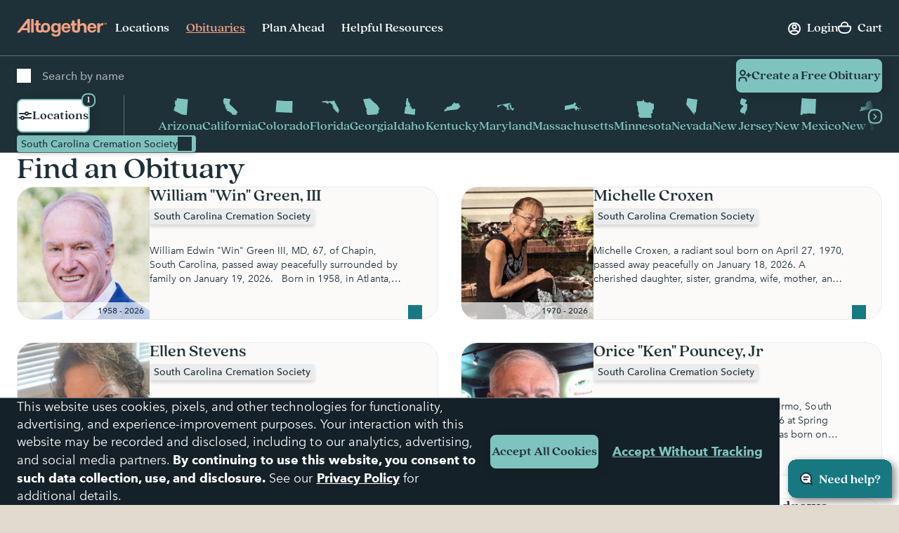

--- FILE ---
content_type: text/html; charset=utf-8
request_url: https://www.google.com/recaptcha/api2/anchor?ar=1&k=6LehRy4pAAAAAAfiQZpSFwEE85TC7rOBS8KZZI_j&co=aHR0cHM6Ly93d3cuYWx0b2dldGhlcmZ1bmVyYWwuY29tOjQ0Mw..&hl=en&v=PoyoqOPhxBO7pBk68S4YbpHZ&size=invisible&anchor-ms=20000&execute-ms=30000&cb=gtpbuya97xro
body_size: 48746
content:
<!DOCTYPE HTML><html dir="ltr" lang="en"><head><meta http-equiv="Content-Type" content="text/html; charset=UTF-8">
<meta http-equiv="X-UA-Compatible" content="IE=edge">
<title>reCAPTCHA</title>
<style type="text/css">
/* cyrillic-ext */
@font-face {
  font-family: 'Roboto';
  font-style: normal;
  font-weight: 400;
  font-stretch: 100%;
  src: url(//fonts.gstatic.com/s/roboto/v48/KFO7CnqEu92Fr1ME7kSn66aGLdTylUAMa3GUBHMdazTgWw.woff2) format('woff2');
  unicode-range: U+0460-052F, U+1C80-1C8A, U+20B4, U+2DE0-2DFF, U+A640-A69F, U+FE2E-FE2F;
}
/* cyrillic */
@font-face {
  font-family: 'Roboto';
  font-style: normal;
  font-weight: 400;
  font-stretch: 100%;
  src: url(//fonts.gstatic.com/s/roboto/v48/KFO7CnqEu92Fr1ME7kSn66aGLdTylUAMa3iUBHMdazTgWw.woff2) format('woff2');
  unicode-range: U+0301, U+0400-045F, U+0490-0491, U+04B0-04B1, U+2116;
}
/* greek-ext */
@font-face {
  font-family: 'Roboto';
  font-style: normal;
  font-weight: 400;
  font-stretch: 100%;
  src: url(//fonts.gstatic.com/s/roboto/v48/KFO7CnqEu92Fr1ME7kSn66aGLdTylUAMa3CUBHMdazTgWw.woff2) format('woff2');
  unicode-range: U+1F00-1FFF;
}
/* greek */
@font-face {
  font-family: 'Roboto';
  font-style: normal;
  font-weight: 400;
  font-stretch: 100%;
  src: url(//fonts.gstatic.com/s/roboto/v48/KFO7CnqEu92Fr1ME7kSn66aGLdTylUAMa3-UBHMdazTgWw.woff2) format('woff2');
  unicode-range: U+0370-0377, U+037A-037F, U+0384-038A, U+038C, U+038E-03A1, U+03A3-03FF;
}
/* math */
@font-face {
  font-family: 'Roboto';
  font-style: normal;
  font-weight: 400;
  font-stretch: 100%;
  src: url(//fonts.gstatic.com/s/roboto/v48/KFO7CnqEu92Fr1ME7kSn66aGLdTylUAMawCUBHMdazTgWw.woff2) format('woff2');
  unicode-range: U+0302-0303, U+0305, U+0307-0308, U+0310, U+0312, U+0315, U+031A, U+0326-0327, U+032C, U+032F-0330, U+0332-0333, U+0338, U+033A, U+0346, U+034D, U+0391-03A1, U+03A3-03A9, U+03B1-03C9, U+03D1, U+03D5-03D6, U+03F0-03F1, U+03F4-03F5, U+2016-2017, U+2034-2038, U+203C, U+2040, U+2043, U+2047, U+2050, U+2057, U+205F, U+2070-2071, U+2074-208E, U+2090-209C, U+20D0-20DC, U+20E1, U+20E5-20EF, U+2100-2112, U+2114-2115, U+2117-2121, U+2123-214F, U+2190, U+2192, U+2194-21AE, U+21B0-21E5, U+21F1-21F2, U+21F4-2211, U+2213-2214, U+2216-22FF, U+2308-230B, U+2310, U+2319, U+231C-2321, U+2336-237A, U+237C, U+2395, U+239B-23B7, U+23D0, U+23DC-23E1, U+2474-2475, U+25AF, U+25B3, U+25B7, U+25BD, U+25C1, U+25CA, U+25CC, U+25FB, U+266D-266F, U+27C0-27FF, U+2900-2AFF, U+2B0E-2B11, U+2B30-2B4C, U+2BFE, U+3030, U+FF5B, U+FF5D, U+1D400-1D7FF, U+1EE00-1EEFF;
}
/* symbols */
@font-face {
  font-family: 'Roboto';
  font-style: normal;
  font-weight: 400;
  font-stretch: 100%;
  src: url(//fonts.gstatic.com/s/roboto/v48/KFO7CnqEu92Fr1ME7kSn66aGLdTylUAMaxKUBHMdazTgWw.woff2) format('woff2');
  unicode-range: U+0001-000C, U+000E-001F, U+007F-009F, U+20DD-20E0, U+20E2-20E4, U+2150-218F, U+2190, U+2192, U+2194-2199, U+21AF, U+21E6-21F0, U+21F3, U+2218-2219, U+2299, U+22C4-22C6, U+2300-243F, U+2440-244A, U+2460-24FF, U+25A0-27BF, U+2800-28FF, U+2921-2922, U+2981, U+29BF, U+29EB, U+2B00-2BFF, U+4DC0-4DFF, U+FFF9-FFFB, U+10140-1018E, U+10190-1019C, U+101A0, U+101D0-101FD, U+102E0-102FB, U+10E60-10E7E, U+1D2C0-1D2D3, U+1D2E0-1D37F, U+1F000-1F0FF, U+1F100-1F1AD, U+1F1E6-1F1FF, U+1F30D-1F30F, U+1F315, U+1F31C, U+1F31E, U+1F320-1F32C, U+1F336, U+1F378, U+1F37D, U+1F382, U+1F393-1F39F, U+1F3A7-1F3A8, U+1F3AC-1F3AF, U+1F3C2, U+1F3C4-1F3C6, U+1F3CA-1F3CE, U+1F3D4-1F3E0, U+1F3ED, U+1F3F1-1F3F3, U+1F3F5-1F3F7, U+1F408, U+1F415, U+1F41F, U+1F426, U+1F43F, U+1F441-1F442, U+1F444, U+1F446-1F449, U+1F44C-1F44E, U+1F453, U+1F46A, U+1F47D, U+1F4A3, U+1F4B0, U+1F4B3, U+1F4B9, U+1F4BB, U+1F4BF, U+1F4C8-1F4CB, U+1F4D6, U+1F4DA, U+1F4DF, U+1F4E3-1F4E6, U+1F4EA-1F4ED, U+1F4F7, U+1F4F9-1F4FB, U+1F4FD-1F4FE, U+1F503, U+1F507-1F50B, U+1F50D, U+1F512-1F513, U+1F53E-1F54A, U+1F54F-1F5FA, U+1F610, U+1F650-1F67F, U+1F687, U+1F68D, U+1F691, U+1F694, U+1F698, U+1F6AD, U+1F6B2, U+1F6B9-1F6BA, U+1F6BC, U+1F6C6-1F6CF, U+1F6D3-1F6D7, U+1F6E0-1F6EA, U+1F6F0-1F6F3, U+1F6F7-1F6FC, U+1F700-1F7FF, U+1F800-1F80B, U+1F810-1F847, U+1F850-1F859, U+1F860-1F887, U+1F890-1F8AD, U+1F8B0-1F8BB, U+1F8C0-1F8C1, U+1F900-1F90B, U+1F93B, U+1F946, U+1F984, U+1F996, U+1F9E9, U+1FA00-1FA6F, U+1FA70-1FA7C, U+1FA80-1FA89, U+1FA8F-1FAC6, U+1FACE-1FADC, U+1FADF-1FAE9, U+1FAF0-1FAF8, U+1FB00-1FBFF;
}
/* vietnamese */
@font-face {
  font-family: 'Roboto';
  font-style: normal;
  font-weight: 400;
  font-stretch: 100%;
  src: url(//fonts.gstatic.com/s/roboto/v48/KFO7CnqEu92Fr1ME7kSn66aGLdTylUAMa3OUBHMdazTgWw.woff2) format('woff2');
  unicode-range: U+0102-0103, U+0110-0111, U+0128-0129, U+0168-0169, U+01A0-01A1, U+01AF-01B0, U+0300-0301, U+0303-0304, U+0308-0309, U+0323, U+0329, U+1EA0-1EF9, U+20AB;
}
/* latin-ext */
@font-face {
  font-family: 'Roboto';
  font-style: normal;
  font-weight: 400;
  font-stretch: 100%;
  src: url(//fonts.gstatic.com/s/roboto/v48/KFO7CnqEu92Fr1ME7kSn66aGLdTylUAMa3KUBHMdazTgWw.woff2) format('woff2');
  unicode-range: U+0100-02BA, U+02BD-02C5, U+02C7-02CC, U+02CE-02D7, U+02DD-02FF, U+0304, U+0308, U+0329, U+1D00-1DBF, U+1E00-1E9F, U+1EF2-1EFF, U+2020, U+20A0-20AB, U+20AD-20C0, U+2113, U+2C60-2C7F, U+A720-A7FF;
}
/* latin */
@font-face {
  font-family: 'Roboto';
  font-style: normal;
  font-weight: 400;
  font-stretch: 100%;
  src: url(//fonts.gstatic.com/s/roboto/v48/KFO7CnqEu92Fr1ME7kSn66aGLdTylUAMa3yUBHMdazQ.woff2) format('woff2');
  unicode-range: U+0000-00FF, U+0131, U+0152-0153, U+02BB-02BC, U+02C6, U+02DA, U+02DC, U+0304, U+0308, U+0329, U+2000-206F, U+20AC, U+2122, U+2191, U+2193, U+2212, U+2215, U+FEFF, U+FFFD;
}
/* cyrillic-ext */
@font-face {
  font-family: 'Roboto';
  font-style: normal;
  font-weight: 500;
  font-stretch: 100%;
  src: url(//fonts.gstatic.com/s/roboto/v48/KFO7CnqEu92Fr1ME7kSn66aGLdTylUAMa3GUBHMdazTgWw.woff2) format('woff2');
  unicode-range: U+0460-052F, U+1C80-1C8A, U+20B4, U+2DE0-2DFF, U+A640-A69F, U+FE2E-FE2F;
}
/* cyrillic */
@font-face {
  font-family: 'Roboto';
  font-style: normal;
  font-weight: 500;
  font-stretch: 100%;
  src: url(//fonts.gstatic.com/s/roboto/v48/KFO7CnqEu92Fr1ME7kSn66aGLdTylUAMa3iUBHMdazTgWw.woff2) format('woff2');
  unicode-range: U+0301, U+0400-045F, U+0490-0491, U+04B0-04B1, U+2116;
}
/* greek-ext */
@font-face {
  font-family: 'Roboto';
  font-style: normal;
  font-weight: 500;
  font-stretch: 100%;
  src: url(//fonts.gstatic.com/s/roboto/v48/KFO7CnqEu92Fr1ME7kSn66aGLdTylUAMa3CUBHMdazTgWw.woff2) format('woff2');
  unicode-range: U+1F00-1FFF;
}
/* greek */
@font-face {
  font-family: 'Roboto';
  font-style: normal;
  font-weight: 500;
  font-stretch: 100%;
  src: url(//fonts.gstatic.com/s/roboto/v48/KFO7CnqEu92Fr1ME7kSn66aGLdTylUAMa3-UBHMdazTgWw.woff2) format('woff2');
  unicode-range: U+0370-0377, U+037A-037F, U+0384-038A, U+038C, U+038E-03A1, U+03A3-03FF;
}
/* math */
@font-face {
  font-family: 'Roboto';
  font-style: normal;
  font-weight: 500;
  font-stretch: 100%;
  src: url(//fonts.gstatic.com/s/roboto/v48/KFO7CnqEu92Fr1ME7kSn66aGLdTylUAMawCUBHMdazTgWw.woff2) format('woff2');
  unicode-range: U+0302-0303, U+0305, U+0307-0308, U+0310, U+0312, U+0315, U+031A, U+0326-0327, U+032C, U+032F-0330, U+0332-0333, U+0338, U+033A, U+0346, U+034D, U+0391-03A1, U+03A3-03A9, U+03B1-03C9, U+03D1, U+03D5-03D6, U+03F0-03F1, U+03F4-03F5, U+2016-2017, U+2034-2038, U+203C, U+2040, U+2043, U+2047, U+2050, U+2057, U+205F, U+2070-2071, U+2074-208E, U+2090-209C, U+20D0-20DC, U+20E1, U+20E5-20EF, U+2100-2112, U+2114-2115, U+2117-2121, U+2123-214F, U+2190, U+2192, U+2194-21AE, U+21B0-21E5, U+21F1-21F2, U+21F4-2211, U+2213-2214, U+2216-22FF, U+2308-230B, U+2310, U+2319, U+231C-2321, U+2336-237A, U+237C, U+2395, U+239B-23B7, U+23D0, U+23DC-23E1, U+2474-2475, U+25AF, U+25B3, U+25B7, U+25BD, U+25C1, U+25CA, U+25CC, U+25FB, U+266D-266F, U+27C0-27FF, U+2900-2AFF, U+2B0E-2B11, U+2B30-2B4C, U+2BFE, U+3030, U+FF5B, U+FF5D, U+1D400-1D7FF, U+1EE00-1EEFF;
}
/* symbols */
@font-face {
  font-family: 'Roboto';
  font-style: normal;
  font-weight: 500;
  font-stretch: 100%;
  src: url(//fonts.gstatic.com/s/roboto/v48/KFO7CnqEu92Fr1ME7kSn66aGLdTylUAMaxKUBHMdazTgWw.woff2) format('woff2');
  unicode-range: U+0001-000C, U+000E-001F, U+007F-009F, U+20DD-20E0, U+20E2-20E4, U+2150-218F, U+2190, U+2192, U+2194-2199, U+21AF, U+21E6-21F0, U+21F3, U+2218-2219, U+2299, U+22C4-22C6, U+2300-243F, U+2440-244A, U+2460-24FF, U+25A0-27BF, U+2800-28FF, U+2921-2922, U+2981, U+29BF, U+29EB, U+2B00-2BFF, U+4DC0-4DFF, U+FFF9-FFFB, U+10140-1018E, U+10190-1019C, U+101A0, U+101D0-101FD, U+102E0-102FB, U+10E60-10E7E, U+1D2C0-1D2D3, U+1D2E0-1D37F, U+1F000-1F0FF, U+1F100-1F1AD, U+1F1E6-1F1FF, U+1F30D-1F30F, U+1F315, U+1F31C, U+1F31E, U+1F320-1F32C, U+1F336, U+1F378, U+1F37D, U+1F382, U+1F393-1F39F, U+1F3A7-1F3A8, U+1F3AC-1F3AF, U+1F3C2, U+1F3C4-1F3C6, U+1F3CA-1F3CE, U+1F3D4-1F3E0, U+1F3ED, U+1F3F1-1F3F3, U+1F3F5-1F3F7, U+1F408, U+1F415, U+1F41F, U+1F426, U+1F43F, U+1F441-1F442, U+1F444, U+1F446-1F449, U+1F44C-1F44E, U+1F453, U+1F46A, U+1F47D, U+1F4A3, U+1F4B0, U+1F4B3, U+1F4B9, U+1F4BB, U+1F4BF, U+1F4C8-1F4CB, U+1F4D6, U+1F4DA, U+1F4DF, U+1F4E3-1F4E6, U+1F4EA-1F4ED, U+1F4F7, U+1F4F9-1F4FB, U+1F4FD-1F4FE, U+1F503, U+1F507-1F50B, U+1F50D, U+1F512-1F513, U+1F53E-1F54A, U+1F54F-1F5FA, U+1F610, U+1F650-1F67F, U+1F687, U+1F68D, U+1F691, U+1F694, U+1F698, U+1F6AD, U+1F6B2, U+1F6B9-1F6BA, U+1F6BC, U+1F6C6-1F6CF, U+1F6D3-1F6D7, U+1F6E0-1F6EA, U+1F6F0-1F6F3, U+1F6F7-1F6FC, U+1F700-1F7FF, U+1F800-1F80B, U+1F810-1F847, U+1F850-1F859, U+1F860-1F887, U+1F890-1F8AD, U+1F8B0-1F8BB, U+1F8C0-1F8C1, U+1F900-1F90B, U+1F93B, U+1F946, U+1F984, U+1F996, U+1F9E9, U+1FA00-1FA6F, U+1FA70-1FA7C, U+1FA80-1FA89, U+1FA8F-1FAC6, U+1FACE-1FADC, U+1FADF-1FAE9, U+1FAF0-1FAF8, U+1FB00-1FBFF;
}
/* vietnamese */
@font-face {
  font-family: 'Roboto';
  font-style: normal;
  font-weight: 500;
  font-stretch: 100%;
  src: url(//fonts.gstatic.com/s/roboto/v48/KFO7CnqEu92Fr1ME7kSn66aGLdTylUAMa3OUBHMdazTgWw.woff2) format('woff2');
  unicode-range: U+0102-0103, U+0110-0111, U+0128-0129, U+0168-0169, U+01A0-01A1, U+01AF-01B0, U+0300-0301, U+0303-0304, U+0308-0309, U+0323, U+0329, U+1EA0-1EF9, U+20AB;
}
/* latin-ext */
@font-face {
  font-family: 'Roboto';
  font-style: normal;
  font-weight: 500;
  font-stretch: 100%;
  src: url(//fonts.gstatic.com/s/roboto/v48/KFO7CnqEu92Fr1ME7kSn66aGLdTylUAMa3KUBHMdazTgWw.woff2) format('woff2');
  unicode-range: U+0100-02BA, U+02BD-02C5, U+02C7-02CC, U+02CE-02D7, U+02DD-02FF, U+0304, U+0308, U+0329, U+1D00-1DBF, U+1E00-1E9F, U+1EF2-1EFF, U+2020, U+20A0-20AB, U+20AD-20C0, U+2113, U+2C60-2C7F, U+A720-A7FF;
}
/* latin */
@font-face {
  font-family: 'Roboto';
  font-style: normal;
  font-weight: 500;
  font-stretch: 100%;
  src: url(//fonts.gstatic.com/s/roboto/v48/KFO7CnqEu92Fr1ME7kSn66aGLdTylUAMa3yUBHMdazQ.woff2) format('woff2');
  unicode-range: U+0000-00FF, U+0131, U+0152-0153, U+02BB-02BC, U+02C6, U+02DA, U+02DC, U+0304, U+0308, U+0329, U+2000-206F, U+20AC, U+2122, U+2191, U+2193, U+2212, U+2215, U+FEFF, U+FFFD;
}
/* cyrillic-ext */
@font-face {
  font-family: 'Roboto';
  font-style: normal;
  font-weight: 900;
  font-stretch: 100%;
  src: url(//fonts.gstatic.com/s/roboto/v48/KFO7CnqEu92Fr1ME7kSn66aGLdTylUAMa3GUBHMdazTgWw.woff2) format('woff2');
  unicode-range: U+0460-052F, U+1C80-1C8A, U+20B4, U+2DE0-2DFF, U+A640-A69F, U+FE2E-FE2F;
}
/* cyrillic */
@font-face {
  font-family: 'Roboto';
  font-style: normal;
  font-weight: 900;
  font-stretch: 100%;
  src: url(//fonts.gstatic.com/s/roboto/v48/KFO7CnqEu92Fr1ME7kSn66aGLdTylUAMa3iUBHMdazTgWw.woff2) format('woff2');
  unicode-range: U+0301, U+0400-045F, U+0490-0491, U+04B0-04B1, U+2116;
}
/* greek-ext */
@font-face {
  font-family: 'Roboto';
  font-style: normal;
  font-weight: 900;
  font-stretch: 100%;
  src: url(//fonts.gstatic.com/s/roboto/v48/KFO7CnqEu92Fr1ME7kSn66aGLdTylUAMa3CUBHMdazTgWw.woff2) format('woff2');
  unicode-range: U+1F00-1FFF;
}
/* greek */
@font-face {
  font-family: 'Roboto';
  font-style: normal;
  font-weight: 900;
  font-stretch: 100%;
  src: url(//fonts.gstatic.com/s/roboto/v48/KFO7CnqEu92Fr1ME7kSn66aGLdTylUAMa3-UBHMdazTgWw.woff2) format('woff2');
  unicode-range: U+0370-0377, U+037A-037F, U+0384-038A, U+038C, U+038E-03A1, U+03A3-03FF;
}
/* math */
@font-face {
  font-family: 'Roboto';
  font-style: normal;
  font-weight: 900;
  font-stretch: 100%;
  src: url(//fonts.gstatic.com/s/roboto/v48/KFO7CnqEu92Fr1ME7kSn66aGLdTylUAMawCUBHMdazTgWw.woff2) format('woff2');
  unicode-range: U+0302-0303, U+0305, U+0307-0308, U+0310, U+0312, U+0315, U+031A, U+0326-0327, U+032C, U+032F-0330, U+0332-0333, U+0338, U+033A, U+0346, U+034D, U+0391-03A1, U+03A3-03A9, U+03B1-03C9, U+03D1, U+03D5-03D6, U+03F0-03F1, U+03F4-03F5, U+2016-2017, U+2034-2038, U+203C, U+2040, U+2043, U+2047, U+2050, U+2057, U+205F, U+2070-2071, U+2074-208E, U+2090-209C, U+20D0-20DC, U+20E1, U+20E5-20EF, U+2100-2112, U+2114-2115, U+2117-2121, U+2123-214F, U+2190, U+2192, U+2194-21AE, U+21B0-21E5, U+21F1-21F2, U+21F4-2211, U+2213-2214, U+2216-22FF, U+2308-230B, U+2310, U+2319, U+231C-2321, U+2336-237A, U+237C, U+2395, U+239B-23B7, U+23D0, U+23DC-23E1, U+2474-2475, U+25AF, U+25B3, U+25B7, U+25BD, U+25C1, U+25CA, U+25CC, U+25FB, U+266D-266F, U+27C0-27FF, U+2900-2AFF, U+2B0E-2B11, U+2B30-2B4C, U+2BFE, U+3030, U+FF5B, U+FF5D, U+1D400-1D7FF, U+1EE00-1EEFF;
}
/* symbols */
@font-face {
  font-family: 'Roboto';
  font-style: normal;
  font-weight: 900;
  font-stretch: 100%;
  src: url(//fonts.gstatic.com/s/roboto/v48/KFO7CnqEu92Fr1ME7kSn66aGLdTylUAMaxKUBHMdazTgWw.woff2) format('woff2');
  unicode-range: U+0001-000C, U+000E-001F, U+007F-009F, U+20DD-20E0, U+20E2-20E4, U+2150-218F, U+2190, U+2192, U+2194-2199, U+21AF, U+21E6-21F0, U+21F3, U+2218-2219, U+2299, U+22C4-22C6, U+2300-243F, U+2440-244A, U+2460-24FF, U+25A0-27BF, U+2800-28FF, U+2921-2922, U+2981, U+29BF, U+29EB, U+2B00-2BFF, U+4DC0-4DFF, U+FFF9-FFFB, U+10140-1018E, U+10190-1019C, U+101A0, U+101D0-101FD, U+102E0-102FB, U+10E60-10E7E, U+1D2C0-1D2D3, U+1D2E0-1D37F, U+1F000-1F0FF, U+1F100-1F1AD, U+1F1E6-1F1FF, U+1F30D-1F30F, U+1F315, U+1F31C, U+1F31E, U+1F320-1F32C, U+1F336, U+1F378, U+1F37D, U+1F382, U+1F393-1F39F, U+1F3A7-1F3A8, U+1F3AC-1F3AF, U+1F3C2, U+1F3C4-1F3C6, U+1F3CA-1F3CE, U+1F3D4-1F3E0, U+1F3ED, U+1F3F1-1F3F3, U+1F3F5-1F3F7, U+1F408, U+1F415, U+1F41F, U+1F426, U+1F43F, U+1F441-1F442, U+1F444, U+1F446-1F449, U+1F44C-1F44E, U+1F453, U+1F46A, U+1F47D, U+1F4A3, U+1F4B0, U+1F4B3, U+1F4B9, U+1F4BB, U+1F4BF, U+1F4C8-1F4CB, U+1F4D6, U+1F4DA, U+1F4DF, U+1F4E3-1F4E6, U+1F4EA-1F4ED, U+1F4F7, U+1F4F9-1F4FB, U+1F4FD-1F4FE, U+1F503, U+1F507-1F50B, U+1F50D, U+1F512-1F513, U+1F53E-1F54A, U+1F54F-1F5FA, U+1F610, U+1F650-1F67F, U+1F687, U+1F68D, U+1F691, U+1F694, U+1F698, U+1F6AD, U+1F6B2, U+1F6B9-1F6BA, U+1F6BC, U+1F6C6-1F6CF, U+1F6D3-1F6D7, U+1F6E0-1F6EA, U+1F6F0-1F6F3, U+1F6F7-1F6FC, U+1F700-1F7FF, U+1F800-1F80B, U+1F810-1F847, U+1F850-1F859, U+1F860-1F887, U+1F890-1F8AD, U+1F8B0-1F8BB, U+1F8C0-1F8C1, U+1F900-1F90B, U+1F93B, U+1F946, U+1F984, U+1F996, U+1F9E9, U+1FA00-1FA6F, U+1FA70-1FA7C, U+1FA80-1FA89, U+1FA8F-1FAC6, U+1FACE-1FADC, U+1FADF-1FAE9, U+1FAF0-1FAF8, U+1FB00-1FBFF;
}
/* vietnamese */
@font-face {
  font-family: 'Roboto';
  font-style: normal;
  font-weight: 900;
  font-stretch: 100%;
  src: url(//fonts.gstatic.com/s/roboto/v48/KFO7CnqEu92Fr1ME7kSn66aGLdTylUAMa3OUBHMdazTgWw.woff2) format('woff2');
  unicode-range: U+0102-0103, U+0110-0111, U+0128-0129, U+0168-0169, U+01A0-01A1, U+01AF-01B0, U+0300-0301, U+0303-0304, U+0308-0309, U+0323, U+0329, U+1EA0-1EF9, U+20AB;
}
/* latin-ext */
@font-face {
  font-family: 'Roboto';
  font-style: normal;
  font-weight: 900;
  font-stretch: 100%;
  src: url(//fonts.gstatic.com/s/roboto/v48/KFO7CnqEu92Fr1ME7kSn66aGLdTylUAMa3KUBHMdazTgWw.woff2) format('woff2');
  unicode-range: U+0100-02BA, U+02BD-02C5, U+02C7-02CC, U+02CE-02D7, U+02DD-02FF, U+0304, U+0308, U+0329, U+1D00-1DBF, U+1E00-1E9F, U+1EF2-1EFF, U+2020, U+20A0-20AB, U+20AD-20C0, U+2113, U+2C60-2C7F, U+A720-A7FF;
}
/* latin */
@font-face {
  font-family: 'Roboto';
  font-style: normal;
  font-weight: 900;
  font-stretch: 100%;
  src: url(//fonts.gstatic.com/s/roboto/v48/KFO7CnqEu92Fr1ME7kSn66aGLdTylUAMa3yUBHMdazQ.woff2) format('woff2');
  unicode-range: U+0000-00FF, U+0131, U+0152-0153, U+02BB-02BC, U+02C6, U+02DA, U+02DC, U+0304, U+0308, U+0329, U+2000-206F, U+20AC, U+2122, U+2191, U+2193, U+2212, U+2215, U+FEFF, U+FFFD;
}

</style>
<link rel="stylesheet" type="text/css" href="https://www.gstatic.com/recaptcha/releases/PoyoqOPhxBO7pBk68S4YbpHZ/styles__ltr.css">
<script nonce="OnLN4C2aFWWhkIM6QfdpUg" type="text/javascript">window['__recaptcha_api'] = 'https://www.google.com/recaptcha/api2/';</script>
<script type="text/javascript" src="https://www.gstatic.com/recaptcha/releases/PoyoqOPhxBO7pBk68S4YbpHZ/recaptcha__en.js" nonce="OnLN4C2aFWWhkIM6QfdpUg">
      
    </script></head>
<body><div id="rc-anchor-alert" class="rc-anchor-alert"></div>
<input type="hidden" id="recaptcha-token" value="[base64]">
<script type="text/javascript" nonce="OnLN4C2aFWWhkIM6QfdpUg">
      recaptcha.anchor.Main.init("[\x22ainput\x22,[\x22bgdata\x22,\x22\x22,\[base64]/[base64]/[base64]/ZyhXLGgpOnEoW04sMjEsbF0sVywwKSxoKSxmYWxzZSxmYWxzZSl9Y2F0Y2goayl7RygzNTgsVyk/[base64]/[base64]/[base64]/[base64]/[base64]/[base64]/[base64]/bmV3IEJbT10oRFswXSk6dz09Mj9uZXcgQltPXShEWzBdLERbMV0pOnc9PTM/bmV3IEJbT10oRFswXSxEWzFdLERbMl0pOnc9PTQ/[base64]/[base64]/[base64]/[base64]/[base64]\\u003d\x22,\[base64]\\u003d\x22,\x22ZBIHfcK7AFLCq3IWwo0EMMO3w40GwodpJXRVJwYyw5IjM8Kdw4fDqT8fRBLCgMKqfkTCpsOkw65eJRpUJk7Dg0/CksKJw43DsMKwEsO7w7gYw7jCm8KdI8ONfsOLOV1gw5dAMsOJwoFFw5vChm3CqsKbN8K3wp/Cg2jDtVjCvsKPUWpVwrIUczrCunXDswDCqcKVJDRjwpbDiFPCvcOkw7nDhcKZFB8Re8Ojwr7CnyzDlMKxMWlVw64cwo3DkV3DrghQGsO5w6nCjsOLIEvDucKcXDnDlMOnUyjChsO9WVnCol8qPMK4RMObwpHCt8KCwoTCumzDo8KZwo1dS8OlwodLwrnCinXCjS/DncKfFAjCoArCr8OjMELDicOUw6nCqkh+PsO4RCXDlsKCdMO5ZMK8w5k0woF+wprCgcKhworCtsKEwposwq3CvcOpwr/DiUPDpFdbEjpCZQ5Gw4RhN8O7wq9CwrbDl3QtDWjCg2Mgw6UXwrB3w7TDlQvCl28Ww5DCoXsywo/[base64]/DlyrDnzDCq8Ojwq4qPy3DkHPDqMKlacO+w4M+w6UMw6TCrsOjwq5zUB3CnQ9KViMcwofDvcKpFsOZwrPCvT5ZwpgzAzfDm8O4QMOqOsKCesKDw53CsnFbw4LCpsKqwr5qwqbCuUnDi8KicMO2w5x1wqjCmxbCi1pbYBDCgsKHw6RkUE/[base64]/Dl8O1w6zDl2Ifw4/Du8KQwovDjGzCssKhw7PDnMOZR8KCIwMlCsObSHJLLlIEw7phw4zDkx3Cg3LDk8O/CwrDmRTCjsOKNcKjwozCtsOEw78Sw6fDlVbCtGwJYnkRw5rDigDDhMOowo/DqcKjXsOLw5QvEgdKwrYGO2VxJgB7J8OtNzfDs8K/eQ46wqU7w7nDhcK/d8K6QBbChwV/w7QVM0/CqEYXc8O8wpLDpHXCvkh9dcObS1ZXwo/[base64]/DvSkLw7wCRjdyTTrCizDCkmfDtcO2wqc2w4TDu8Odw6NMM0w4WMOEw4rCiiTDnWDCpsOGG8K2wo/[base64]/wozDo8K3wrHCh1nDqjIsOgHChgBRw5jDoMO5Bk8gMidRw7zCmsOsw7ERf8OabcOmKGAywrLDgcO5wq7CqsKMRR3CrcKuw69Vw7fCgQgYNcK2w55OPB/DnsOIHcOTLX/CvUk/Wk0bb8Owc8KlwokiM8O8wrzCsy57w6jCjsOVw5rDnMKowoLCmcKgRMKid8Oiw4h8e8Krw61vMcOXw7/Cm8KAXsOswrQYDsKUwptNwovCosK2J8OwXkfDiQsFcMK8w643wphZw5pzw4ZKwoTCryB9WMKBOcOvwqwzwq/DnMOZJsKTbQ3DgcKdw77CicKBwpkQEsKaw7TDqRooC8KjwpsCakZhXcOhw4BiOx5MwpcOwqFBwqjDisKSw6FCw4RWw5bCkQRWV8KUw6DDlcKtw7DDkE7CvcKRLg4Jw5U5ZcKkw4cMN3/CkhDCvXATw6bDnWLDug/DkMKuesO+wodzwpTCjG/ChmvDhsKYBC3Cu8Oee8KLwpzDnH9UN1TClsOWYlbChnd4w4TDosK2S3vDvMOGwoA8wqcGJsKIE8KoeyrClXLCiGZRw5VYPWTCrMKOw6HCu8OGw5bCv8Ozw6YAwodgwq/CmMK7wqbCgMO2wocUw7DCsy7Cq05Xw7zDssKtw5LDh8OcwoHDmcKTNGzCk8KuQEwNI8OwL8KiBTLCpcKIw7xsw5/[base64]/WMKdw4sQJ13CkA1RwpB4w5vCgMOeJzcOUsOtMxXDiFrCvyxIICsRwrJTwqTColvDqQDDkktRwpbCtn/DhjZAwpUuwp7CmjbDmcKaw4URMWIWGsK3w5fDusOow6vDj8Obwp7CmG4rbcO8w4F/w5XDt8KFLlNlwqjDiFR/RMK2w77CoMOjKsOlwqVpK8OLFMKIa2x9w68FA8OXw5nDvxTCvMOjQyYuVzwfwq/[base64]/w45DBlzDg8KER8KpYzTCqzLCvyDClcOQw6/CvA/Dm8KmwqHDqsOCMMOTecOIMVTCjV4+MMKww4bCjMOxwofDnsKFwqJ7w7xSwoPDrsK7W8OJworCmWXDucKfW2nCgMO8wqA8ZRjChMK/ccOuWsKlwqDChMKpZ0jCuAvCocKpw68Jwqxuw4tCdmM1AkVPw4rCmjTDpQ53QCxIw7MsfVMoEcO4Z2JXw6kxExMewqQBLMKAfcObT2bDg2nDi8OQw6jDu03DosOdJQ91G3vCnMOkw4DDksKmHsO6LcOiwrPCr1nDr8OHJ1vCmcO/[base64]/Dg8OcN8OTwr7Dl8K8NMOWwo3ChGtxBnAPDzjDuMOuw6Vgb8OyDzAJw4nCrmXCoAnDh2JaWcKnw6xAbsKuwqNuw53DuMOJH1rDjcKaW07CvlTCscOPP8OBw5XDl3sXwpXDncOKw5bDhMKTwprChFFjPsO/Ol5vw5vCnsKCwozDtcOlwq/[base64]/CqjnCoRE1RgJcQ8OJw7HCtkUUPlnCvMO7CcOIPsOnLhQIUXwtBiLCtErDrMOpw6HDmMKzwqR8w6DDmhXDuSzCvgLDs8O0w6zCusOHwpcjwrkgGTtxKnp0w5zCg2/DnCnDiQLCn8KOGg58X3JDwoYCw69+CMKYwpxQWn/Cg8Kdw7XCtcK6TcOcdcOAw43DicK0wofDrzrClcO1w5zDlMKYPUQOwrfCucO1wqnDvCtlw7fDgMOEw6/CvyUqw50ff8KhFWbDv8Kbw5cpGMOAfFXCv2hmdFN/V8KKw5QcDSbDoVPCt3xFFVVaazXDu8OgwoTDokDCiT00eABnwrspGGo4wqLCnMKXwr9/[base64]/Cq8OTeljCtkfDvXbDt8Osw5kdw4LCjgl/wo9zwqkPM8K4wr7DtxXDk8KXYMObKA8FGcKMMVbCh8KRNmZLIcKSc8Kyw6t9w4zCiAxIQcOCwpczQB/DgsKZw47Dm8K8woZew6/CukM1ZcKsw5N3ewHDtMKCS8KQwr3DscOQR8OIdsKFwqhKTHcRwrzDhDslbcOOwo/CtgM6cMKzwrNow5E5JSgMwpN9OQE4wohHwqpkWDBXwrDDm8KvwoYUwp82KyvDv8KAIRvDq8OUHMONwp7Cgz0xZ8KIwpVtwrkHw4RSwpleJGPDk27DlcKUKsOew4QpeMKxw7LCo8O/wqo3wopIVxMxwpnDoMOICRdGaCPCo8Olw4IRwpQuH10tw7XCisOywo/[base64]/Cu8KlEMOPw5zCgsOvw614w7LCgsKqw4Y2wpnCg8Ovw6TDvjFHw6nClyHDisKUb1nCsB/[base64]/[base64]/DFoCcUfCjcO/bHQzwpPDs8KfNcKrVVHChT3DsDE6TF/DrcKSQcOOdcOWwrnCjmXCkQYhw6nDmXfCr8Ohwog6SsKFwq92wqM7wpHDgcOlw7XDr8OeJsOhLC0JBcKlemNBScKhw6HDsz7DhcKIwp3CmMOKVSPCpjolVcOAMCfCusOAPsOWHVjCtMOyaMOfCcKcwqbDhwsew4drwprDmsKlwoFzfgzDm8O/w6sINBd2w5JOHcO0YVTDscOgSltgw43CkHcSK8OIS2fDisOPwpHClwTDrUXCrsO/wqPCv0oVacKXIWbCjETDj8Kpw4lUwpzDpMOUwpQKCX3DoAEBwrwqFsOzZllrT8Kowo92UMO6wp7DvMOSKUXCssK5wp/CiRjDjsK4w7bDmcKuw54rwrRnUkFEw7bCvCtuWsKFw47Cn8KcbMOgw67DrsKrwqRIUwxqI8KmfsK6wpkZYsOmPsOWTMOcw5bDrVbCmivDj8KqwpjCoMKxwph6U8OWwo/[base64]/wrTDmMKvw6TDt3sRw6LCpsKLwoQ+w4rChwDCocOowpXCmsKdwocdCw3DpV19dMOlRsK/dcKCHMO/QcOowoFtDxPDvsKJccOZRDhnC8Khw4sUw6LCkcK6wpIWw6zDnsOgw5rDvUtJbTZ8Si9DDjDDn8Obw5HCs8OpSiNbEwDCjcKYJWEOw4t/f0lBw5QpbzF+asKtw73CsycfXcOETsORWcKWw54Gw63DjjNUw4jDs8OyacKlRsKzeMK4wq1IaxHCk0/[base64]/Ch3N5w4hxwp/Cv2xUwpBzPXxgwqQjw4/DqsOnw67DuiBxwogDGcKXwqcUGMKsw6PCjcKHT8KZw5V0eFpNw67DnsKtUzXDmMOow65Ww6LDuno9wrVXTcKZwq7Cp8KDAcKHXh/CkBBHc1jCkMK5JX7Dg0bDn8K5wrnDj8ObwqcXbhLCjGvCsnwjwqN6YcK9EMKEK3/DrsKwwqw+wrFuWn3CtkfCgcKPDxtKHxg7BGzCg8ORw4o8w7zClsK/wroiPiF1EUQvfcOnFsOdw4NyKsKZw6kPwo1Yw6bDmx3DnxrCkcKQem06w4HCiidOw4bDmcKdw45Nw6BeFsOzwoMFFcKSw6oLwonDkcOybcONw6nDmsOuGcKWEsKLCMOaDTbCpAzChjpVw6TCvzBYCF/[base64]/[base64]/DvRRgCQrChcK0AcOWe8OZwp5dIMOdWQPCmVgOwpvCmBbDo2Zmw7Rsw70nX0RzDl/DmgrDpcKLO8KbTUTDo8OHw40wGTgHwqDCicKDcX/DlV1bwqzDkcK9wpTCjMOudsKOfU1cbRR/[base64]/Dulkpw73CijzDmTDDiMKzL2nDpnnCj8OfSVIHwqQnw59AfcOLeXlTw6HCvX/Cu8KFLnPCo1TCoC8CwrvDlUbCp8OuwofCvxJAS8O/dcKow61laMKMw7kQfcKPwofCtC9UQgA/LWHDuxhlwqESRUQXeR0jw7sTwpnDkRthG8OITyLDrzjDjwLDh8KdMsK0w54PSBw1wrsIfgk1TsO6cG0vw4zCsS9iwrpQSMKMOncvC8OUw6jDjMOGw43DocOzbcKSwrI9WMK9w7/Cp8OvwojDtVsPHTzDjUEvwrPCuE/DijYCwrYgbcOhwpLDtsOqw5jCicO0JVbDmwQRwr3DrMOtCcKyw7M7w5jDqm/DoDvDqHPCjV1Ff8KWYlXDnTFNw5vDhXR4wq4/[base64]/wrYYw5lIUMK4wr/Dn8KqCXrDrMK8wqXCoMK2b1vClsKbw7zColLDsz/CvMOiYx0DaMKww5daw77CtkXCm8OiO8KrdzTDum/DpMKoEMKfIUE/wr5Ad8OFwohfOsO1GSU+woTCncO/[base64]/CtcOkQcKbwpLCqTTCnsKEw7DDp8K7JEjCrcOTI2Efwos2IFrClsOTw7/DicOeK3tdwro8wpPDoVFKwocSLVjChwxqw5rDln/DlwLDr8KKf2LDlsKAwr3CjcKUw4oSHAtNw6pYH8OKRcKHN3rCqsOgwrLClsOjY8Ovw6A3XsKZwoPCtcOpw5ZII8OXR8KVVEbCvcORwrJ9wqtVwofCnG/ChMO4wrDCqTLDk8Oww5zDvsK3L8OmalVUw7nCnBAgLcOQwp/[base64]/[base64]/W8K6KwrCr3NsIMKCw6XDuQh8UsObF8O/w7cuHMOtwr4QGlsnwo4aREvCjMOcw6RhZDXDmXAQehrDuChfIMOBwoHCkTEmw6PDtsORw5soIsOQw6zCqcOGCcO8w4HDsRDDvTUtX8K8wrUZw4Z9LsKVw4xMUsKqw7/[base64]/DusKzwopoISYUKWxQEW3CvwTDvcOyw6LDtMKDZMKIw7J0PArCtFIgZznDhBRmV8Old8KNBDTCnFbDnibCvVDDrjfCocOpCVRtw53DlMOoLU/[base64]/CicKLacOxfcOxw57DtMKkEMKrw79CwpDDsDfCv8KXcycuMj8mwps3AB5Pw5kHwqE7IsKuO8O6woIcOHfCji/Dk17CgcOEw4xneRZLwq7DoMKVLMOYKMKUwo3CrMKUS1RmBSLCo1nChcKvaMO4bMKXGVTCrsKtaMOPdsKAVMOtw43DtHjDgwUxNcOnwpfCpkTDoAc6w7TDucO3w53Dq8KyBmvDhMKcw6QmwoHCrsORw5DCq1nDiMKZw6/[base64]/KRMhbMK3w4XDgw9xwqJaUS/CulNQdmTDi8OJw4/Dk8KlA1XCp3VSYynCimXCn8K/PUvCoGQ7wqXCmMKfw4/DrjHDpEgvw43ClcO3wrozw5rCgcO5IsODD8KCw4/CisOHExIIDkDCo8OmJcOpw5YhCsKGHWDDtMOXPcKkPjbDimHCncOcw7bCuW/Cj8KeVcO8w7zDvw0mFj3ClTIywo3DnMOeesOMZcKnGMK8w4rComTChcOwwobCrcO3GUBqw5PCocKXwqnCnjhqQ8Oiw4HDoxB5woDDvsKcw7/DicOnwqrDlsOpQsOfwoXCoEzDhkbCjTEjw5Z/wojCiAQNwpTDisKrw4/DoRtRNzV0HMObYMKjR8OuVMKebSZmwqZIw7ASwrBiJ1XDuh4EDcKMb8K3w4Irw63DlMKjYwjClxA/[base64]/OAfDt0fDt8OIKMKqwoXDsw7DssOXw4NDw7kpwoJJwodIw7HDkTt4w4ENUDJ4wr/DtcKQwqDCmcK9wr3ChcKkw6gXXn4fbsKSw5k7RWVNLBF1N17DlsKPw489TsKww40RRMKARWTCsxDDucKJwqrDu0Qlw6bCvktyP8KIw7HDo1slB8OnV3DDqMK9w4nDtMO9E8O3dcKFwrPCmQXDtgd6Hi/[base64]/KDRkwrRUwpnCgsKWw4LDkMO2w6xEb8Ofwpd9wrDDuMKDw7l/ZMKoQCjDksKVwqtPKsOCw6zCrsO1KMOFw5Z2w61Yw7lewoXDjcKvw5k5w6zCoGPDimAPw7TDpV/CnQ98SETCk1PDssKJw7nCmXTCmMKtw6HCqX3DlcO4d8OuwovCi8OhSCZiw57DvMO6BU7DjX1pw67DiAIfwrcSJWrDhD1lw7BPFCzDkizDiynCgGRrBn8TNcOpw49HDcKIHTTCvcOLwo/Dn8OIT8OqI8KlwqHDhT7Dm8KYQ1Iuw5nDhz7DtMKdMsOqOsOHwrHDmsKXFcOJw77Cp8OhMsORw6fCncKBw5XCmMO0Uwldw5XDmzTCpcKyw4F8TcKCw4laVMK0GsORNHzCqcOKNMO0a8O/wrw7b8Kxw4jDsER6wr4XNXURBsO3AWnCsgABI8ONH8OEw4LDpHDCvl/DvmQFw6DCtH0XwprCsSNyARnDucOLw6gnw41YJjrCgWdiwpXCqVs4FmfDqcOjw7LDhW9+Z8KGw5MKw5/Cg8KDwqrDu8ORNMKnwrMdKMOSecKdYsOtYGsOwoHCgcK6dMKddhx5IMObNhfDscODw70vBTnDoHHCs3LCpcKlw7nDiBjCsA7CtcORwoMNw4RZwoMTwpnClsKDwpnClRJaw4xdTDfDqcKYwocveUAdQVxnUT/Di8KLVAs7BBhtU8OfKsOJJcKeXyrChsONHw/DjsKCBcKcw5/DtAQqOTwDwr8oScO/[base64]/Dsx1zwoIow5ZecsK6wo1ML8O2fsKcw5d+w4w6IA1uw4PDoE5Aw6BfOMOpw78UwobDm13CnTIbd8OqwoFTwr1WfcOjwq/DiDDDggvDg8OVw7/DtyVXaQAfwpnDqUNsw63CkBnCm3XCsU0lw7lyUMKkw6ULwqRyw708IsKHw4zCp8Kew55jSWHDmsOuAyobRcKje8OgJi/[base64]/Cj8OyNB/Co1tafcOGBsOJBzbDgn4sI8KzDRTCvWzDplIJw59nR1XDow9/w7hzYh7Dt0zDgcKWTVDDmHHDuD/DocO5bmJKDHkYwpN7wpJxwpdccUl3w7fCrsK7w5PDiSVRwph6wozDuMOcw7Izw5fDr8OQInArwrwKYQxbw7TCgk5kL8OkwoDCnA9UQE/DslYrwofDlR86wqzDusOQVQQ6aQzDsmDCmx42Zi12w4d4wpAKOsOcwp/Cg8KgVwo9wrhSGDbCrcOGwq0Qwrt4wojCrXLCr8K+WxrDtGRQSMOzPA/DhDQVWcKLw6cuElVlfsOfw4FRBsKgHMO4AlRmDhTCg8OeZ8KSM1PDsMO6OSfDjifCvS9Zw53DgF1QEcOvwqzCvmc/UW40w7/[base64]/Csn5Wc8OYw51zw77Do8KRSh3DkcKnwrx3FsKHeADDuk0Qwp4Gw5xfCjZbwrzDp8Kgw7cuBjhREGXDlMK8dMOvH8Olw7BraDxewoNCw63DlE9xw5rDvcKCd8OPVMKRbcKBaE/Dhk9oZy/DusKywog3QcOpw7/CtcOiTHjDiiDDicKcUsKBw5Uxw4LCp8KCwrDCg8KIZ8OmwrTCtEkxDcOIwoHCl8KLKW/DlRQURsOPNHVPw4/DjMKTA3LDvkwLesOVwoBxTFBsRgbDv8OqwqtgHcO6N1fDq37DmsKSw4Acw5IvwprDkkfDpVQ/wpTCusKuwqxtJ8KkaMOBFQLCqcKdGHQZwqpIJQoyTVHCnMK0wqgkNllbE8KzwpfCpXvDr8Kqw6lXw5ZAwpvDqsKNMUkuasOMJxfCkGvDn8OTw7NpN3/CgcOHSm7DlsKKw6ESw4hOwotBN1PDm8OlD8K5VMKUfml7wpTDrFV5NDDClFNkC8KdDhVHwrbCosK3OkjDg8KCIMK8w4bCqcOmGsOOwrEywq3DnsKnMcOuw4jCiMKObMO7OBrCshfCnzIQasK/w5nDgcO/w6wUw7IiIcKOw7w/PHDDuApDKcOzCcKRSjEVwrlhYMOsAcOgwrDCssKIwoJsaSTCkcKrwqzCmyfDmTLDsMOaGcK2wqTClXnDoEvDlEDCmV0/[base64]/[base64]/CjMO8wrvCisKyVcKlCcO2LsOmJMKVS8OaaQHDpQZIPsO2wrXDksKSw73CuTklbsKIwp7DvcKmd0Eew5HDpsKnMQbDolsHVwnCuSUoSMOLQTDCsC49V1vCrcK/XxvCmm4/wpVdNMONfMK/w5PDk8Owwqt2wrPCsxDCt8Klwp/ClVl2wq/[base64]/CmRrDl8OEwr7CgsKMVnlDwqrDtsKlSMOqw4fDhTLCoHLCjsKgw6TDssKTBlzDhUnCoH7Dq8KPHcOZQWRHWlsNwpLCjghCw4LDl8OhZsKrw6bDtlBuw4RXacKlwo4jMhpiKgDCgUbCtW1uasOjw41mZ8Okwp0ycj/ClSklw6LDu8KECMK9U8OTCcOXwoPCi8KBw7RMwoJsYcO1emLDiFZgw63DnmzDt1Y0wplaA8Ozwpd5wqLDvcO5w7xsQB8twprCpMOGZnHCiMKKccKdw5kUw6c5I8OpGsO9I8KOw6MeXMO1KB/CjWYnag06w5DDqUVewpfDr8KGMMKuTcOZw7bDpcOoBC7DpsO5LSQ/w6HCj8K1FsK9CCzDlcKVdQXCmcKzwrpyw5JqwqPDq8KdfloqLMOcUwLCn1dVXsK6AEzChcKwwo5adRvChk3Cm2jChSvCqSgiw6kHw5PCg37DvilRVcKDTTxywr7CmcO0AQ/CgRzCj8KPw5wlw7s5w4woehjCshrChsKuw6xewr15Nn0GwpMHM8OFEMKqfcKsw7Now4bDgwcGw7rDqcK/SC7CvcKXw5BLwprDjcKgT8KUbR3CjjnDhnvCl2bCslrDlXNJwrhqwp/DvMOFw7cmw7YcFcKXVC0HwrfDssOAw7fDgzd7w4Mnw5jDrMOIw4xoLX3ClMKObcOdw54hw7PClMKbE8KXGy98w685f1R5w6rCo0fCvjTCg8Kzw4wKcGnCtMKJKMOnwrVVOHLDm8K/PcKKwoPCo8O2UsKMPRERQ8OqJzZIwp/CssKINcOHw74EDsKYNmEBUHR4wqFwY8KVw53CsjLCnWLDhHUHwoPCt8K5wrPClMOWHMKJXx0Dw6cjw68pIsKDw7NYDhFGw4tOS3EVasOWw7/CscK1X8OxworDrVbDjRnCujnCmztAZsKXw585wpEsw5YZwqJuwqzCuAbDrgByIS1/TDrDtMO3XsOqSnbCu8Khw5RTIAsZNsO7wrMzVXwXwp9/OcKPwqEXBgHCmi3Cr8KTw6JnV8OVEMOgw4HCiMK4wp1kNcKRe8KyecKUw7dBAcOLGAcoM8K2KwnDjsOlw6gBKsOlO3rDq8KCwp/[base64]/CkcKcaS5JwrEgwrZAw4UIHU8aw7A7woLCjX/Dm8KnARc9HcOsZxoOwqEJRVMZVyg/Yyg/[base64]/CkMOpH8KFw6rChsOfw4TCmSPDn8ODdMOwwqZqwqPDhsKswovCuMKkYMO/bndiEsKsBRLCtQ7CpMO/[base64]/w5zCt8OFHcOaJcOOTsKMV8OwcMOoAWAEZsOcwqMOw6TCocKpw6BKEzjCqMONw7XCpTJVNhwywo/Dg3cLw6LCsUbCrMK3wqoXU13CvcKdJgfDhcOWXkvClBfCsHVWXsKhw6XDucKtwqxzIcK7VcKlw4wNw7LCgG1ibsONdMOCRBwZw5fDglhtw5YfJsKfYMOwNR/Dnl9yI8OCwoPDr2nCi8OzHsOkPFZqMFoawrB5cRfCszkJw7PDoVnCsFh9FCvDiC7DhcOcw4c1w4DDm8K5N8ORYA1AecOHwq0kcWXDjcK1JcKiwojChilpM8OFwrYcTsKyw50ybyFLwptaw5DDiRlvfMOqw4zDsMOYDsKAw7tiwppEwq96w5heLyVMwq/[base64]/[base64]/DlABUVmHDtzzDh193w7fCig0JQsOdIGjCpGTDtxhqMWrDgsO1w6YEd8OuO8O5wq4mwphIwqllCDh4wovDvcOiwqHChTIYwq7DiURRPyd8eMO3wqHCkTjCtwsTw63DmSVZGkICHMK6DkvCtMOFwq/DpMKFfX/[base64]/DpsO6AAPCpkrDrsKyw68QwpVTw4ExUznCm2JkwroJKgDDr8OsGMKlBX7Dr1FvDcO6wr1mczoyQMOuw7LCs3g5wozDp8KXwojDr8OMByYCY8KOw73Co8OeWifCvMOhw6/CugzCq8Ovwo/CncKjwrR7OhvClMKjcsOieD3Co8KgwrnChi4twoHDgmMSwp/CsSwYwoTDusKJwpdtw5I3woXDpcKlWsOPwrPDtBVnw7FwwpNGw4LDu8KJw4IIw7BPJsOgNgDDhF/[base64]/XMODw4Nvw5V/wr4JecOUOsKuw5c3Vw5Owoxjw5vCmcObfcK5ST3CtsOEw6R9w7zCj8KSWcOXw6jDlMOtwp4Qw53CqsO/AX3Dq3EmwpTDscOAZUZ+ccOaL0PDqcKcwow4w67DtsOjwq4Hwp/Di3FWw4x9wrs7woU1bSbCnFHCsGbCgkHCmMOdcxLCtldXRcKFU2LCm8OZw4lKPx95XHx9JcOGw5zCs8O+FljDjzg3OmIHOlbCtCERciw7SQcKDMKSGl/[base64]/[base64]/CisO9SDbCi0d5wpJrw6/[base64]/CgQlDBsOtwp8FNsOvwq0xPcKxw6tQwppMAcOxwrPDt8KcVyY0w4vDicKlGTDDmF3Du8KUDjjDphdJJipww6fClW3DuzvDrjM7WFbDhBXCm0JvbBkFw5HDgMOmTVHDgVN3FTNscMK/[base64]/ey/DqMKweMKOw4FJw7pNO8KIwo7Dq8OKwqTDrCPDt8KKw5LCtcK+WVvClltqcsOvw4vDosKJwrJNED4zKTzCjQdvw5DClkohwo7ChMKww5HDocO1w6nDqhTDksO4w6LCuWfCj17Dk8KUVT0MwoRkT2rClcOrw4TCrX/DqnHDocOFHDBawr06w7cfYBAgX286WB9GCcKERMOlJMK+wprDpw7Cn8OTw6dNbRkuCFPCjHsfw63CtMOxw4vCuHciwpXDty9dw7fCiB9/[base64]/Cq00swrBlwqdHClLClWXDrMODbcKTwobDncKEwp/DtcOFa0LCisOrEC/DmMOvw7RawoLDk8Kjw4J5R8Oowo9swr0qw4fDvEQ9w7BOecOhwoolIMOBw7LCgcOWw4Q7woTCi8OTGsK4w7lPwq/ClSUbOcO9wpFvw6XCjFDCpVzDgTE/wqRXalbClE3DqhoJwpnDrMOQLC5+w69iDm3CgsOjw67DgRHDq2bDsm7CksOJwo0Sw404w6zCvW/CgsKCZMOAw64RfC9rw6EPwqVfXVZ9T8Kpw6h+wqzDiQE5wqbCpUDCh3TCj2ghwqXCi8K8w6vChg8ywqxIw7NoGMOpw7rCkcO7w4XCh8O/[base64]/Du8OFFiTCmcO8P8K9wofDmsKMw4rCosKcw552w5ULw7RFwobDlw7CjGLDkSnDqsKxw4PClB5ZwpEeYsK5PcOPHcOKwoXDhMK/e8KRw7JFD2AnPsKXDsKRw7kZwpIcWMKdwplYL3RQw4NGdcKqwrk7w6rDql1RWxzDosOPwoLCvMOgJjPChcOvw4omwr4gw6JFOcOlMlhcKsOGTsKkGMOWDznCqnEnw7DCgkNLw6Iwwq8+w7XDoG8fPcOjwr/DiVYjw7rDnELCksK6HFjDscOYHVxXbF8qIsKBwr7DpWHCvsOew5LDpU/DmMOtSHLDhyVkwphLw6pBwpPClsKiwqYLEcKKRwzCqjDCoiXCnxDDnn8Mw7vDjsOMGAQWw4kLb8KuwpUQTcKqXCJnZsOIAcOjXcOIw4/CikHCgHYwVMOtfzPDucOdwr7DojZuwpJJTcOwYsOiwqbCniN8w5LDklFZw63Ci8KZwq/Dv8KhworCrE3DrAJHw5/CjyHCjMKKHmROw4/[base64]/woPCjihZw7HDl23DtlTChCNhw6TDqcKyw5I2bW4jw5HDinrDk8KJeWMBw7NYS8KEw6Zywo5bw5bCkGHDsVUYw7kZwqBCw4fDjMKVworDicKxwrACBsKMw7XCgyfDhMOST3jCunfCs8O4FwDCn8KJT3fCnsORwowqBgY/wq7CrEwxXcOxdcOqwobCsxPClcK/VcOOwprDmC5hJFTDhAHDhMOYwq5cwrbDl8OswrDCrWfDusKKw7jDqh8XwrDDpynDicOTXhEpQ0XDicOwaHzDg8KCwrkvwpfCl0QLwolSw4vCujTClsOrw4nCvcONEcOrBMK3KsOSBMKiw4RQFMO+w4XDgkw/UMOCbcKmZ8OXFMOsIQvCqMKewpcqQjrCvibDicOtwpHCmyUrwoBIwq/[base64]/Dl0B4wrcNLsOjwp/Cl3bDm8OSw6kDwosSw71xw50AwrXDj8O2w7XCu8OZAMKhw48Rw6TCtjobVMO+AMK/w5HDqcKtw5rDucKse8K/[base64]/w5nCp8OhUh1Qwp4JwpnCmy8+UiXDpBzCvMO6wpnCvAVlA8KoL8O3wqzCkV3CpVrCrMKMIVEEw6pSCmzDg8O/[base64]/[base64]/[base64]/DtcOqWF1zwq4oP37DvsOdwpnCr8OkwqzCpMKDwq/DkisTwpzCnn3CpsO2wo4ZXSrDjcOEwp3DusKEwp1DwpXDiSwxTkrDrTnCg2gZQn/DmiQtwpHCjwsXWcOHBmdvaMKHwpfDrcOfw4DDn00TfMK/B8KcJMOCw7UDBMKyJ8KJwp3Du0XCp8OSwqVEwr/CgSQXTCDCmMOawpR6AH8Ew5l+w5MqTMKTw5zCvmQSw7QhMAnDr8KMw5lnw6bDscKpa8KwXRNsFAdYeMOYwqPDjcK3TTBzw6QTw77Dr8Otw50Lw5fDrT8Cw6vCqh3CrUPCr8KuwolXwqDCscOvwpkaw6PDt8Okw7DDhcOWQ8OzNU7DoE8nwq/CscKFwqlIwrrDh8O5w543HzPDqcOewo4RwrF+w5fCqUkNwroBwpTDvR17woR3bW/CpsKiwp8RFHEMwo3ChcO7FQ1cMcKHw6Yew4xHUhNbasOswowHOhxWQysqwrZeXsOyw6VTwoVuw7jCvsKDw6BuMsKxfk3DsMOJw5jCk8KMw4VcBMO3QsOKwp7CnAR3CsKFw6vDuMKpwoIewqrDvRgSOsKDZUtLP8Obw4EdPsOIQ8O0Jn/CuiNKJcOrTy/DscKsDwnCkMKHwr/DuMOVC8OSwqHClFnDgMO0w5DDpAbDoUfCu8OLEMKqw6c+RBtIwpMjKQcWw7bCj8KRw5bDtcKhwpvCh8KiwoJfRsObw7zClsO3w54QSzHDsk44BnEQw60VwpliwoHCslDDu0s/AAvCnMOlawbDkQ/DhcKRTSjDjsKBwrbCl8O9ehxTFH13K8OPw7ENQD/[base64]/Dh8KVPmRbw43Cu0Bmw6nDi1LCqE3DkzzCmw9PwozDqcKqwoDCssOgwoUvZsOvfsOLRMKeEG/Ci8K3MhdawovDhzlGwqoGOgoCJlQqw5fCoMO/[base64]/Cs8Odw53CqsKyw4DCq8Kmw7XCsMO4wq0swoNFwo3CvsK5JULCocKQBBpYw6lVJiAcwqfDpGjCrhfDrMO0w45uQmTCsHFzwpPCnwHDmMKJRsKrRMKHQWLCmcKMWW3DiXw1UsKtcsO7w7waw4p6LWtbwpljwrURUsO0NcO8wpNpSMKpw4bCpcO/KAlCw6hSw6zDsXB+w5XDv8KsIjDDjsKew4swJMO7P8K4woPDk8O9JsOKVn1vw4k+AsO2I8KEw7bDtFlTwoJ1RiNhwovDvsKBEcO4wpkmw4XDqcO2w5/CoCRdb8KXQ8O7ED7Do1XCg8OdwpzDoMO/wpLDmcOoC1ZOw6lhFSczXcOvcnvCncKkaMO1SsKCw7DCt0nDsQY8wqtbw7xfwr7DlV5aGsOqw7LCkAlNw79GQ8KzwrjCuMKhw4VXCMKYGwNtwr7DlsKXRcO/ecKFOcOywqIYw6LDiVYJw58yIDYqw5XDm8OawoXCvkpFfMOWw47DnsKnbMOpNsOURRwbw71tw7bCn8KjwozCvMO8K8KywrdDwqQCZ8OjwpzCl3F4bMOTDsOlw45QLU3CnUrDjVLCkEjDrsOgwqllw6nDrMKhw7VvTh/[base64]/[base64]/[base64]/ClEzDs0PCjcK6w4gOWm/DkFTCrsKGeMOhCMOwccKEOh3DonxqwrluX8OMFDBQUDNvwrPCssKZFmvDr8OGw4fDk8OTR3cUX3DDjMOCR8O5dTgGGGtTwoLDgjhyw6/DuMOwAwg6w6zCj8KvwqxBw7orw7DCpmFHw6wJFhdEw4bDuMKEw5vCiUHChgljQcKoeMOMwo7DpsKzw5otGyRwZBsxWMOCVMKUOsOTF3/DkMKIZcKjEcKfwpnCg0LCmBxvWEM7w4jDm8OiPTXCoMKyA1HCssKEbQnCgTPDgFXDqzjDocKXw4UvwrnCtmRkLXrCksOyVMKZwp12JV/[base64]/FcO4wo1NbxrCj8K8eMOYRcKIICsJwpJtwqksfsO7w5vCp8OKwpkiBMKbM2knw5dNwpbCunzDrMOAw5QcwqfCt8KKdsKNXMKfUQMNwpN7AXXDjMK9WBVqwqPCqMOWZMONCk/Cq17CsmAsdcKqE8O8T8OaVMOmWMOwYsO3wq/DlE7CtWTDsMOReGLCjgTCiMKeeMO4w4DDtsO+wrRTw5PComIRJnHCtcKxw6HDny/[base64]/DjsOaJgDDp8KFw53ClsKhw6jCosO6w69LwpbCvn/DhSXCp1vCrsO9MhTCkcKTJsOUE8O2FWY2w4XCl3nCgwUXw4fDkcOLwqUBbsK7ZQssGsKIw4ttwrLCmMO8QcK5JE4mwrnDn3DCrWQqL2TDt8O4wro8w5UJwpzDn0fCjcO3PMOHwqh6b8OyBcKrw7nDszU9JsOFYEPCvSzCsTA0ccO/[base64]/Duwk+ZMOVw5F/wrnCoMK6TcK1w5/DhMOtw5bCqMOkK8KqwqtVcMOIwoLCp8OMwpvDj8O7w7kWMMKbbMOkw6rDlsOVw7lDwpTDg8Ope0kqGUAFw65bXCEgw5wIw6RXH3XChcKmw79twox8YT7CmsOtew7Cnyw1wrPChsK9RS/[base64]/CncO5IcKhwrYXw5wrw71kwobCgUN7emlle2wtXEjCpsOqQwgMP2LDh2TDjF/[base64]\x22],null,[\x22conf\x22,null,\x226LehRy4pAAAAAAfiQZpSFwEE85TC7rOBS8KZZI_j\x22,0,null,null,null,1,[21,125,63,73,95,87,41,43,42,83,102,105,109,121],[1017145,188],0,null,null,null,null,0,null,0,null,700,1,null,0,\[base64]/76lBhnEnQkZnOKMAhnM8xEZ\x22,0,1,null,null,1,null,0,0,null,null,null,0],\x22https://www.altogetherfuneral.com:443\x22,null,[3,1,1],null,null,null,1,3600,[\x22https://www.google.com/intl/en/policies/privacy/\x22,\x22https://www.google.com/intl/en/policies/terms/\x22],\x2232Gd6N0JpR9sZ+V5nWRmcPaOAcf1aHSuExOfywVis+8\\u003d\x22,1,0,null,1,1769138981469,0,0,[225],null,[41,10,35],\x22RC-bIlSKzFJGSF0GQ\x22,null,null,null,null,null,\x220dAFcWeA6QqL1ygpxgxCO-ye26lYXYtv5xy3064QrhQ329og9YKnksLXn9haGJt2S0vOYBHtiZOdXYZlb86z3dXiIpcmIl9DEJDA\x22,1769221781583]");
    </script></body></html>

--- FILE ---
content_type: text/css
request_url: https://tags.srv.stackadapt.com/sa.css
body_size: -11
content:
:root {
    --sa-uid: '0-84becf81-5ba7-5796-4c7c-f453e8c61016';
}

--- FILE ---
content_type: application/javascript; charset=UTF-8
request_url: https://dev.visualwebsiteoptimizer.com/j.php?a=966383&u=https%3A%2F%2Fwww.altogetherfuneral.com%2Fobituaries%2F%3Fbids%3D23c29c98-069d-11ef-863b-56e80d13758f&vn=2.1&x=true
body_size: 11152
content:
(function(){function _vwo_err(e){function gE(e,a){return"https://dev.visualwebsiteoptimizer.com/ee.gif?a=966383&s=j.php&_cu="+encodeURIComponent(window.location.href)+"&e="+encodeURIComponent(e&&e.message&&e.message.substring(0,1e3)+"&vn=")+(e&&e.code?"&code="+e.code:"")+(e&&e.type?"&type="+e.type:"")+(e&&e.status?"&status="+e.status:"")+(a||"")}var vwo_e=gE(e);try{typeof navigator.sendBeacon==="function"?navigator.sendBeacon(vwo_e):(new Image).src=vwo_e}catch(err){}}try{var extE=0,prevMode=false;window._VWO_Jphp_StartTime = (window.performance && typeof window.performance.now === 'function' ? window.performance.now() : new Date().getTime());;;(function(){window._VWO=window._VWO||{};var aC=window._vwo_code;if(typeof aC==='undefined'){window._vwo_mt='dupCode';return;}if(window._VWO.sCL){window._vwo_mt='dupCode';window._VWO.sCDD=true;try{if(aC){clearTimeout(window._vwo_settings_timer);var h=document.querySelectorAll('#_vis_opt_path_hides');var x=h[h.length>1?1:0];x&&x.remove();}}catch(e){}return;}window._VWO.sCL=true;;window._vwo_mt="live";var localPreviewObject={};var previewKey="_vis_preview_"+966383;var wL=window.location;;try{localPreviewObject[previewKey]=window.localStorage.getItem(previewKey);JSON.parse(localPreviewObject[previewKey])}catch(e){localPreviewObject[previewKey]=""}try{window._vwo_tm="";var getMode=function(e){var n;if(window.name.indexOf(e)>-1){n=window.name}else{n=wL.search.match("_vwo_m=([^&]*)");n=n&&atob(decodeURIComponent(n[1]))}return n&&JSON.parse(n)};var ccMode=getMode("_vwo_cc");if(window.name.indexOf("_vis_heatmap")>-1||window.name.indexOf("_vis_editor")>-1||ccMode||window.name.indexOf("_vis_preview")>-1){try{if(ccMode){window._vwo_mt=decodeURIComponent(wL.search.match("_vwo_m=([^&]*)")[1])}else if(window.name&&JSON.parse(window.name)){window._vwo_mt=window.name}}catch(e){if(window._vwo_tm)window._vwo_mt=window._vwo_tm}}else if(window._vwo_tm.length){window._vwo_mt=window._vwo_tm}else if(location.href.indexOf("_vis_opt_preview_combination")!==-1&&location.href.indexOf("_vis_test_id")!==-1){window._vwo_mt="sharedPreview"}else if(localPreviewObject[previewKey]){window._vwo_mt=JSON.stringify(localPreviewObject)}if(window._vwo_mt!=="live"){;if(typeof extE!=="undefined"){extE=1}if(!getMode("_vwo_cc")){(function(){var cParam='';try{if(window.VWO&&window.VWO.appliedCampaigns){var campaigns=window.VWO.appliedCampaigns;for(var cId in campaigns){if(campaigns.hasOwnProperty(cId)){var v=campaigns[cId].v;if(cId&&v){cParam='&c='+cId+'-'+v+'-1';break;}}}}}catch(e){}var prevMode=false;_vwo_code.load('https://dev.visualwebsiteoptimizer.com/j.php?mode='+encodeURIComponent(window._vwo_mt)+'&a=966383&f=1&u='+encodeURIComponent(window._vis_opt_url||document.URL)+'&eventArch=true'+'&x=true'+cParam,{sL:window._vwo_code.sL});if(window._vwo_code.sL){prevMode=true;}})();}else{(function(){window._vwo_code&&window._vwo_code.finish();_vwo_ccc={u:"/j.php?a=966383&u=https%3A%2F%2Fwww.altogetherfuneral.com%2Fobituaries%2F%3Fbids%3D23c29c98-069d-11ef-863b-56e80d13758f&vn=2.1&x=true"};var s=document.createElement("script");s.src="https://app.vwo.com/visitor-behavior-analysis/dist/codechecker/cc.min.js?r="+Math.random();document.head.appendChild(s)})()}}}catch(e){var vwo_e=new Image;vwo_e.src="https://dev.visualwebsiteoptimizer.com/ee.gif?s=mode_det&e="+encodeURIComponent(e&&e.stack&&e.stack.substring(0,1e3)+"&vn=");aC&&window._vwo_code.finish()}})();
;;window._vwo_cookieDomain="altogetherfuneral.com";;;;_vwo_surveyAssetsBaseUrl="https://cdn.visualwebsiteoptimizer.com/";;if(prevMode){return}if(window._vwo_mt === "live"){window.VWO=window.VWO||[];window._vwo_acc_id=966383;window.VWO._=window.VWO._||{};;;window.VWO.visUuid="DB03C0BE611040B17E246D5DD6E244263|13888d18d9c64f1c7e74578a77ca081a";
;_vwo_code.sT=_vwo_code.finished();(function(c,a,e,d,b,z,g,sT){if(window.VWO._&&window.VWO._.isBot)return;const cookiePrefix=window._vwoCc&&window._vwoCc.cookiePrefix||"";const useLocalStorage=sT==="ls";const cookieName=cookiePrefix+"_vwo_uuid_v2";const escapedCookieName=cookieName.replace(/([.*+?^${}()|[\]\\])/g,"\\$1");const cookieDomain=g;function getValue(){if(useLocalStorage){return localStorage.getItem(cookieName)}else{const regex=new RegExp("(^|;\\s*)"+escapedCookieName+"=([^;]*)");const match=e.cookie.match(regex);return match?decodeURIComponent(match[2]):null}}function setValue(value,days){if(useLocalStorage){localStorage.setItem(cookieName,value)}else{e.cookie=cookieName+"="+value+"; expires="+new Date(864e5*days+ +new Date).toGMTString()+"; domain="+cookieDomain+"; path=/"}}let existingValue=null;if(sT){const cookieRegex=new RegExp("(^|;\\s*)"+escapedCookieName+"=([^;]*)");const cookieMatch=e.cookie.match(cookieRegex);const cookieValue=cookieMatch?decodeURIComponent(cookieMatch[2]):null;const lsValue=localStorage.getItem(cookieName);if(useLocalStorage){if(lsValue){existingValue=lsValue;if(cookieValue){e.cookie=cookieName+"=; expires=Thu, 01 Jan 1970 00:00:01 GMT; domain="+cookieDomain+"; path=/"}}else if(cookieValue){localStorage.setItem(cookieName,cookieValue);e.cookie=cookieName+"=; expires=Thu, 01 Jan 1970 00:00:01 GMT; domain="+cookieDomain+"; path=/";existingValue=cookieValue}}else{if(cookieValue){existingValue=cookieValue;if(lsValue){localStorage.removeItem(cookieName)}}else if(lsValue){e.cookie=cookieName+"="+lsValue+"; expires="+new Date(864e5*366+ +new Date).toGMTString()+"; domain="+cookieDomain+"; path=/";localStorage.removeItem(cookieName);existingValue=lsValue}}a=existingValue||a}else{const regex=new RegExp("(^|;\\s*)"+escapedCookieName+"=([^;]*)");const match=e.cookie.match(regex);a=match?decodeURIComponent(match[2]):a}-1==e.cookie.indexOf("_vis_opt_out")&&-1==d.location.href.indexOf("vwo_opt_out=1")&&(window.VWO.visUuid=a),a=a.split("|"),b=new Image,g=window._vis_opt_domain||c||d.location.hostname.replace(/^www\./,""),b.src="https://dev.visualwebsiteoptimizer.com/v.gif?cd="+(window._vis_opt_cookieDays||0)+"&a=966383&d="+encodeURIComponent(d.location.hostname.replace(/^www\./,"") || c)+"&u="+a[0]+"&h="+a[1]+"&t="+z,d.vwo_iehack_queue=[b],setValue(a.join("|"),366)})("altogetherfuneral.com",window.VWO.visUuid,document,window,0,_vwo_code.sT,"altogetherfuneral.com","false"||null);
;clearTimeout(window._vwo_settings_timer);window._vwo_settings_timer=null;;;;;var vwoCode=window._vwo_code;if(vwoCode.filterConfig&&vwoCode.filterConfig.filterTime==="balanced"){vwoCode.removeLoaderAndOverlay()}var vwo_CIF=false;var UAP=false;;;var _vwo_style=document.getElementById('_vis_opt_path_hides'),_vwo_css=(vwoCode.hide_element_style?vwoCode.hide_element_style():'{opacity:0 !important;filter:alpha(opacity=0) !important;background:none !important;transition:none !important;}')+':root {--vwo-el-opacity:0 !important;--vwo-el-filter:alpha(opacity=0) !important;--vwo-el-bg:none !important;--vwo-el-ts:none !important;}',_vwo_text="" + _vwo_css;if (_vwo_style) { var e = _vwo_style.classList.contains("_vis_hide_layer") && _vwo_style; if (UAP && !UAP() && vwo_CIF && !vwo_CIF()) { e ? e.parentNode.removeChild(e) : _vwo_style.parentNode.removeChild(_vwo_style) } else { if (e) { var t = _vwo_style = document.createElement("style"), o = document.getElementsByTagName("head")[0], s = document.querySelector("#vwoCode"); t.setAttribute("id", "_vis_opt_path_hides"), s && t.setAttribute("nonce", s.nonce), t.setAttribute("type", "text/css"), o.appendChild(t) } if (_vwo_style.styleSheet) _vwo_style.styleSheet.cssText = _vwo_text; else { var l = document.createTextNode(_vwo_text); _vwo_style.appendChild(l) } e ? e.parentNode.removeChild(e) : _vwo_style.removeChild(_vwo_style.childNodes[0])}};window.VWO.ssMeta = { enabled: 0, noSS: 0 };;;VWO._=VWO._||{};window._vwo_clicks=false;VWO._.allSettings=(function(){return{dataStore:{campaigns:{29:{"ss":null,"type":"ANALYZE_RECORDING","version":2,"sections":{"1":{"path":"","triggers":[],"variations":{"1":[]}}},"ep":1729524374000,"clickmap":0,"multiple_domains":0,"manual":false,"stag":0,"urlRegex":"^.*$","goals":{"1":{"type":"ENGAGEMENT","pUrl":"^.*$","urlRegex":"^.*$","excludeUrl":"","mca":false}},"triggers":[8950533],"id":29,"metrics":[],"pc_traffic":100,"segment_code":"true","mt":[],"combs":{"1":1},"ibe":1,"name":"Recording","wl":"","globalCode":[],"aK":1,"comb_n":{"1":"website"},"exclude_url":"","main":true,"status":"RUNNING","bl":""}, 105:{"ss":null,"type":"INSIGHTS_METRIC","version":2,"sections":{"1":{"path":"","triggers":[],"variations":[]}},"ep":1751914070000,"clickmap":0,"multiple_domains":0,"manual":false,"urlRegex":".*","triggers":[15936059],"cEV":1,"pc_traffic":100,"segment_code":"true","mt":{"1":"8668020"},"combs":[],"ibe":0,"name":"Location Phone Call Report","stag":0,"globalCode":[],"id":105,"comb_n":[],"exclude_url":"","metrics":[{"type":"m","metricId":975138,"id":1}],"status":"RUNNING","goals":{"1":{"identifier":"locationPhoneCall","type":"CUSTOM_GOAL","mca":false}}}, 28:{"ss":null,"type":"ANALYZE_HEATMAP","version":2,"sections":{"1":{"variation_names":{"1":"website"},"path":"","triggers":[],"variations":{"1":[]}}},"ep":1729523520000,"clickmap":0,"multiple_domains":0,"manual":false,"urlRegex":"^.*$","triggers":[8950104],"stag":0,"pc_traffic":100,"segment_code":"true","mt":[],"combs":{"1":1},"ibe":1,"name":"Heatmap","id":28,"globalCode":[],"metrics":[],"comb_n":{"1":"website"},"exclude_url":"","goals":{"1":{"type":"ENGAGEMENT","pUrl":"^.*$","urlRegex":"^.*$","excludeUrl":"","mca":false}},"status":"RUNNING","main":true}, 87:{"ss":null,"type":"INSIGHTS_METRIC","version":2,"sections":{"1":{"path":"","triggers":[],"variations":[]}},"ep":1747936207000,"clickmap":0,"multiple_domains":0,"manual":false,"urlRegex":".*","triggers":[14503828],"cEV":1,"pc_traffic":100,"segment_code":"true","mt":{"1":"8827842"},"combs":[],"ibe":0,"name":"Arrange Online Location CTA Report","stag":0,"globalCode":[],"id":87,"comb_n":[],"exclude_url":"","metrics":[{"type":"m","metricId":995904,"id":1}],"status":"RUNNING","goals":{"1":{"identifier":"arrangeOnlineLocationCta","type":"CUSTOM_GOAL","mca":false}}}, 104:{"ss":null,"type":"INSIGHTS_METRIC","version":2,"sections":{"1":{"path":"","triggers":[],"variations":[]}},"ep":1751914048000,"clickmap":0,"multiple_domains":0,"manual":false,"urlRegex":".*","triggers":[15936011],"cEV":1,"pc_traffic":100,"segment_code":"true","mt":{"1":"8827905"},"combs":[],"ibe":0,"name":"Contact Us Submission - Success Report","stag":0,"globalCode":[],"id":104,"comb_n":[],"exclude_url":"","metrics":[{"type":"m","metricId":995910,"id":1}],"status":"RUNNING","goals":{"1":{"identifier":"contactUsSubmissionSuccess","type":"CUSTOM_GOAL","mca":false}}}, 131:{"ss":{"csa":0},"type":"VISUAL_AB","version":4,"varSegAllowed":false,"sections":{"1":{"path":"","segment":{"1":1,"3":1,"2":1},"globalWidgetSnippetIds":{"1":[],"3":[],"2":[]},"triggers":[],"variation_names":{"1":"Version-A","3":"Initial","2":"B-Test----Featured-Testimonials"},"variations":{"1":[],"3":[{"t":"20395873","tag":"C_966383_131_1_3_0","cpath":".l-header-region:has(#testimonials)","rtag":"R_966383_131_1_3_0","xpath":".l-page-content","amt":true}],"2":[{"t":"20395873","tag":"C_966383_131_1_2_0","xpath":".l-page-content","amt":true}]}}},"ep":1758696447000,"clickmap":1,"multiple_domains":0,"muts":{"post":{"enabled":true,"refresh":true}},"stag":0,"mt":{"1":"8668020","2":"8827842","3":"8827902","4":"8827905","7":"8828988","8":"9940012","9":"8829345","10":"9822912","11":"9859342"},"urlRegex":"","pg_config":["2980696"],"triggers":[20395921],"ps":true,"id":131,"pc_traffic":100,"segment_code":"true","pgre":true,"combs":{"1":0,"3":0.5,"2":0.5},"ibe":1,"name":"Sandbox [Altogether] - [A\/B - Featured Testimonials] [mabsb,mabsp,mabss,idacm,nclam,azsdm,azsdh,azsdb,kyclf,kycln,kyclv,gahmw,nycan,nyful,nyams,nyglo]","cEV":1,"globalCode":{"post":"GL_966383_131_post","pre":"GL_966383_131_pre"},"metrics":[{"type":"m","metricId":975138,"id":1},{"type":"m","metricId":995904,"id":2},{"type":"m","metricId":995907,"id":3},{"type":"m","metricId":995910,"id":4},{"type":"m","metricId":995940,"id":7},{"type":"m","metricId":1117537,"id":8},{"type":"m","metricId":995946,"id":9},{"type":"m","metricId":1102809,"id":10},{"type":"m","metricId":1106836,"id":11}],"comb_n":{"1":"Version-A","3":"Initial","2":"B-Test----Featured-Testimonials"},"exclude_url":"","goals":{"1":{"identifier":"locationPhoneCall","type":"CUSTOM_GOAL","mca":false},"2":{"identifier":"arrangeOnlineLocationCta","type":"CUSTOM_GOAL","mca":false},"3":{"identifier":"contactUsButton","type":"CUSTOM_GOAL","mca":false},"4":{"identifier":"contactUsSubmissionSuccess","type":"CUSTOM_GOAL","mca":false},"7":{"identifier":"locationSearchObituaries","type":"CUSTOM_GOAL","mca":false},"8":{"type":"REVENUE_TRACKING","identifier":"locationPhoneCall","revenueProp":"revenue","mca":true},"9":{"identifier":"locationPricingInteraction","type":"CUSTOM_GOAL","mca":false},"10":{"type":"REVENUE_TRACKING","identifier":"vwo_pageUnload","revenueProp":"timeSpent","mca":true},"11":{"identifier":"vwo_bounce","type":"CUSTOM_GOAL","mca":false}},"status":"RUNNING","manual":false}, 140:{"ss":{"csa":0},"type":"VISUAL_AB","version":4,"varSegAllowed":false,"sections":{"1":{"path":"","editorXPaths":{"1":[],"3":[],"2":[]},"segment":{"1":1,"3":1,"2":1},"globalWidgetSnippetIds":{"1":[],"3":[],"2":[]},"triggers":[],"variation_names":{"1":"Version-A","3":"Initial","2":"B-Test----Featured-Testimonials"},"variations":{"1":[],"3":[{"t":"20603164","tag":"C_966383_140_1_3_0","cpath":".l-header-region:has(#testimonials)","rtag":"R_966383_140_1_3_0","xpath":".l-page-content","amt":true}],"2":[{"t":"20603164","tag":"C_966383_140_1_2_0","xpath":".l-page-content","amt":true}]}}},"ep":1761050596000,"clickmap":1,"multiple_domains":0,"muts":{"post":{"enabled":true,"refresh":true}},"stag":0,"mt":{"1":"8668020","2":"8827842","3":"8827902","4":"8827905","7":"8828988","8":"9940012","9":"8829345","10":"9822912","11":"9859342"},"urlRegex":"","pg_config":["3022120"],"triggers":["20603167"],"ps":true,"id":140,"pc_traffic":100,"segment_code":"true","pgre":true,"combs":{"1":0,"3":0,"2":1},"ibe":1,"name":"STG [Altogether] - [A\/B - Featured Testimonials] [mabsb,mabsp,mabss,idacm,nclam,azsdm,azsdh,azsdb,kyclf,kycln,kyclv,gahmw,nycan,nyful,nyams,nyglo]","cEV":1,"globalCode":{"post":"GL_966383_140_post","pre":"GL_966383_140_pre"},"metrics":[{"type":"m","metricId":975138,"id":1},{"type":"m","metricId":995904,"id":2},{"type":"m","metricId":995907,"id":3},{"type":"m","metricId":995910,"id":4},{"type":"m","metricId":995940,"id":7},{"type":"m","metricId":1117537,"id":8},{"type":"m","metricId":995946,"id":9},{"type":"m","metricId":1102809,"id":10},{"type":"m","metricId":1106836,"id":11}],"comb_n":{"1":"Version-A","3":"Initial","2":"B-Test----Featured-Testimonials"},"exclude_url":"","goals":{"1":{"identifier":"locationPhoneCall","type":"CUSTOM_GOAL","mca":false},"2":{"identifier":"arrangeOnlineLocationCta","type":"CUSTOM_GOAL","mca":false},"3":{"identifier":"contactUsButton","type":"CUSTOM_GOAL","mca":false},"4":{"identifier":"contactUsSubmissionSuccess","type":"CUSTOM_GOAL","mca":false},"7":{"identifier":"locationSearchObituaries","type":"CUSTOM_GOAL","mca":false},"8":{"type":"REVENUE_TRACKING","identifier":"locationPhoneCall","revenueProp":"revenue","mca":true},"9":{"identifier":"locationPricingInteraction","type":"CUSTOM_GOAL","mca":false},"10":{"type":"REVENUE_TRACKING","identifier":"vwo_pageUnload","revenueProp":"timeSpent","mca":true},"11":{"identifier":"vwo_bounce","type":"CUSTOM_GOAL","mca":false}},"status":"RUNNING","manual":false}, 136:{"ss":{"csa":0},"type":"VISUAL_AB","version":4,"varSegAllowed":false,"sections":{"1":{"path":"","segment":{"1":1,"3":1,"2":1},"globalWidgetSnippetIds":{"1":[],"3":[],"2":[]},"triggers":[],"variation_names":{"1":"Version-A","3":"Initial","2":"B-Test----Featured-Testimonials"},"variations":{"1":[],"3":[{"t":"20517880","tag":"C_966383_136_1_3_0","cpath":".l-header-region:has(#testimonials)","rtag":"R_966383_136_1_3_0","xpath":".l-page-content","amt":true}],"2":[{"t":"20517880","tag":"C_966383_136_1_2_0","xpath":".l-page-content","amt":true}]}}},"ep":1759481963000,"clickmap":1,"multiple_domains":0,"muts":{"post":{"enabled":true,"refresh":true}},"stag":0,"mt":{"1":"8668020","2":"8827842","3":"8827902","4":"8827905","7":"8828988","8":"9940012","9":"8829345","10":"9822912","11":"9859342"},"urlRegex":"","pg_config":["2993254"],"triggers":[20517883],"ps":true,"id":136,"pc_traffic":100,"segment_code":"true","pgre":true,"combs":{"1":0,"3":0.5,"2":0.5},"ibe":1,"name":"DEV [Altogether] - [A\/B - Featured Testimonials] [mabsb,mabsp,mabss,idacm,nclam,azsdm,azsdh,azsdb,kyclf,kycln,kyclv,gahmw,nycan,nyful,nyams,nyglo]","cEV":1,"globalCode":{"post":"GL_966383_136_post","pre":"GL_966383_136_pre"},"metrics":[{"type":"m","metricId":975138,"id":1},{"type":"m","metricId":995904,"id":2},{"type":"m","metricId":995907,"id":3},{"type":"m","metricId":995910,"id":4},{"type":"m","metricId":995940,"id":7},{"type":"m","metricId":1117537,"id":8},{"type":"m","metricId":995946,"id":9},{"type":"m","metricId":1102809,"id":10},{"type":"m","metricId":1106836,"id":11}],"comb_n":{"1":"Version-A","3":"Initial","2":"B-Test----Featured-Testimonials"},"exclude_url":"","goals":{"1":{"identifier":"locationPhoneCall","type":"CUSTOM_GOAL","mca":false},"2":{"identifier":"arrangeOnlineLocationCta","type":"CUSTOM_GOAL","mca":false},"3":{"identifier":"contactUsButton","type":"CUSTOM_GOAL","mca":false},"4":{"identifier":"contactUsSubmissionSuccess","type":"CUSTOM_GOAL","mca":false},"7":{"identifier":"locationSearchObituaries","type":"CUSTOM_GOAL","mca":false},"8":{"type":"REVENUE_TRACKING","identifier":"locationPhoneCall","revenueProp":"revenue","mca":true},"9":{"identifier":"locationPricingInteraction","type":"CUSTOM_GOAL","mca":false},"10":{"type":"REVENUE_TRACKING","identifier":"vwo_pageUnload","revenueProp":"timeSpent","mca":true},"11":{"identifier":"vwo_bounce","type":"CUSTOM_GOAL","mca":false}},"status":"RUNNING","manual":false}},changeSets:{},plugins:{"GEO":{"vn":"geoip2","cc":"US","cn":"United States","rn":"Ohio","r":"OH","conC":"NA","c":"Columbus","cEU":""},"IP":"18.217.14.172","UA":{"ps":"desktop:false:Mac OS X:10.15.7:ClaudeBot:1:Spider","os":"MacOS","dt":"spider","br":"Other","de":"Other"},"PIICONFIG":false,"ACCTZ":"GMT","DACDNCONFIG":{"RDBG":false,"DNDOFST":1000,"CINSTJS":false,"CKLV":false,"CRECJS":false,"DLRE":false,"eNC":false,"SPAR":false,"SST":false,"CSHS":false,"aSM":false,"UCP":false,"CJ":false,"SCC":"{\"cache\":0}","PRTHD":false,"SD":false,"jsConfig":{"ge":1,"ele":1,"ivocpa":false,"se":1,"recData360Enabled":1,"iche":1,"vqe":false,"earc":1,"m360":1,"ast":1},"DT":{"TC":"function(){ return _vwo_t.cm('eO','js',VWO._.dtc.ctId); };","SEGMENTCODE":"function(){ return _vwo_s().f_e(_vwo_s().dt(),'mobile') };","DELAYAFTERTRIGGER":1000,"DEVICE":"mobile"},"SPA":true,"BSECJ":false,"IAF":false,"debugEvt":false,"AST":true,"DONT_IOS":false,"FB":false},"LIBINFO":{"OPA":{"HASH":"47280cdd59145596dbd65a7c3edabdc2br","PATH":"\/4.0"},"WORKER":{"HASH":"70faafffa0475802f5ee03ca5ff74179br"},"SURVEY":{"HASH":"26c3d4886040fa9c2a9d64ea634f2facbr"},"SURVEY_HTML":{"HASH":"9e434dd4255da1c47c8475dbe2dcce30br"},"SURVEY_DEBUG_EVENTS":{"HASH":"070e0146fac2addb72df1f8a77c73552br"},"TRACK":{"LIB_SUFFIX":"","HASH":"13868f8d526ad3d74df131c9d3ab264bbr"},"EVAD":{"LIB_SUFFIX":"","HASH":""},"HEATMAP_HELPER":{"HASH":"c5d6deded200bc44b99989eeb81688a4br"},"DEBUGGER_UI":{"HASH":"ac2f1194867fde41993ef74a1081ed6bbr"}}},vwoData:{"gC":null,"pR":[]},crossDomain:{},integrations:{},events:{"vwo_sessionSync":{},"additionalPriceListClick":{},"generalPriceListClick":{},"shopMemorialProducts":{},"findAProvider":{},"makeAPlan":{},"obituarySearch":{},"selectObituary":{},"topBannerClick":{},"locationLoadMoreReviews":{},"locationPricingInteraction":{},"locationReviewClick":{},"locationSearchObituaries":{},"locationGetDirection":{},"shareLocationDirection":{},"contactUsButton":{},"recentObituariesLocationCta":{},"arrangeOnlineLocationCta":{},"contactUsSubmissionSuccess":{},"locationPhoneCall":{},"vwo_pageView":{},"vwo_goalVisit":{"nS":["expId"]},"vwo_timer":{"nS":["timeSpent"]},"vwo_variationShown":{},"vwo_sdkDebug":{},"vwo_dom_click":{"nS":["target.innerText","target"]},"vwo_leaveIntent":{},"vwo_dom_scroll":{"nS":["pxBottom","bottom","top","pxTop"]},"vwo_customTrigger":{},"vwo_dom_submit":{},"vwo_newSessionCreated":{},"vwo_surveyCompleted":{},"vwo_customConversion":{},"vwo_trackGoalVisited":{},"vwo_analyzeRecording":{},"vwo_analyzeHeatmap":{},"vwo_analyzeForm":{},"vwo_surveyQuestionSubmitted":{},"vwo_survey_close":{},"vwo_survey_complete":{},"vwo_surveyDisplayed":{},"vwo_survey_questionAttempted":{},"vwo_screenViewed":{},"vwo_syncVisitorProp":{},"vwo_dom_hover":{},"vwo_sdkUsageStats":{},"vwo_fmeSdkInit":{},"vwo_performance":{},"vwo_repeatedHovered":{},"vwo_repeatedScrolled":{},"vwo_tabOut":{},"vwo_tabIn":{},"vwo_mouseout":{},"vwo_selection":{},"vwo_copy":{},"vwo_quickBack":{},"vwo_pageRefreshed":{},"vwo_cursorThrashed":{},"vwo_recommendation_block_shown":{},"vwo_errorOnPage":{},"vwo_surveyAttempted":{},"vwo_surveyExtraData":{},"vwo_surveyQuestionDisplayed":{},"vwo_surveyQuestionAttempted":{},"vwo_surveyClosed":{},"vwo_pageUnload":{},"vwo_appComesInForeground":{},"vwo_appGoesInBackground":{},"vwo_autoCapture":{},"vwo_zoom":{},"vwo_longPress":{},"vwo_fling":{},"vwo_scroll":{},"vwo_doubleTap":{},"vwo_singleTap":{},"vwo_appNotResponding":{},"vwo_appCrashed":{},"vwo_page_session_count":{},"vwo_rC":{},"vwo_vA":{},"vwo_survey_surveyCompleted":{},"vwo_survey_submit":{},"vwo_survey_reachedThankyou":{},"vwo_survey_questionShown":{},"vwo_survey_display":{},"vwo_orientationChanged":{},"vwo_appTerminated":{},"vwo_survey_attempt":{},"vwo_revenue":{},"vwo_appLaunched":{},"vwo_networkChanged":{},"vwo_conversion":{},"vwo_log":{},"vwo_debugLogs":{}},visitorProps:{"ctaOption":{},"contactType":{},"vwo_email":{},"vwo_domain":{},"pricingPackage":{},"pricingOption":{}},uuid:"DB03C0BE611040B17E246D5DD6E244263",syV:{},syE:{},cSE:{},CIF:false,syncEvent:"sessionCreated",syncAttr:"sessionCreated"},sCIds:{},oCids:["29","105","28","87","104","131","140","136"],triggers:{"15936059":{"cnds":["a",{"event":"vwo__activated","id":3,"filters":[["event.id","eq","105"]]},{"event":"vwo_notRedirecting","id":4,"filters":[]},{"event":"vwo_visibilityTriggered","id":5,"filters":[]},{"id":1000,"event":"vwo_pageView","filters":[]}],"dslv":2},"8668020":{"cnds":[{"id":1000,"event":"locationPhoneCall","filters":[]}],"dslv":2},"14503828":{"cnds":["a",{"event":"vwo__activated","id":3,"filters":[["event.id","eq","87"]]},{"event":"vwo_notRedirecting","id":4,"filters":[]},{"event":"vwo_visibilityTriggered","id":5,"filters":[]},{"id":1000,"event":"vwo_pageView","filters":[]}],"dslv":2},"8827842":{"cnds":[{"id":1000,"event":"arrangeOnlineLocationCta","filters":[]}],"dslv":2},"20517880":{"cnds":[{"id":1001,"event":"vwo_elementLoaded","filters":[["event.expId","eq","136"],[["tags.ct_0823da41975d549960d192195484eff9"],"exec",".l-page-content"]]}]},"20517883":{"cnds":["a",{"id":1002,"event":"vwo_pageView","filters":[]},["o",{"id":500,"event":"vwo_pageView","filters":[["storage.cookies._vis_opt_exp_136_combi","nbl"]]},["a",{"event":"vwo_mutationObserved","id":2},{"event":"vwo_notRedirecting","id":4,"filters":[]},{"event":"vwo_visibilityTriggered","id":5,"filters":[]},{"id":1000,"event":"vwo_pageView","filters":[]}]]],"dslv":2},"8827902":{"cnds":[{"id":1000,"event":"contactUsButton","filters":[]}],"dslv":2},"8828988":{"cnds":[{"id":1000,"event":"locationSearchObituaries","filters":[]}],"dslv":2},"9940012":{"cnds":[{"id":1000,"event":"locationPhoneCall","filters":[["event.contactType","cn","Content Contact Banner"]]}],"dslv":2},"8829345":{"cnds":[{"id":1000,"event":"locationPricingInteraction","filters":[]}],"dslv":2},"9822912":{"cnds":[{"id":1000,"event":"vwo_pageUnload","filters":[["event.timeSpent","gte",1]]}],"dslv":2},"9859342":{"cnds":[{"id":1000,"event":"vwo_pageView","filters":[]}],"dslv":2},"8950533":{"cnds":["a",{"event":"vwo__activated","id":3,"filters":[["event.id","eq","29"]]},{"event":"vwo_notRedirecting","id":4,"filters":[]},{"event":"vwo_visibilityTriggered","id":5,"filters":[]},{"id":1000,"event":"vwo_pageView","filters":[]}],"dslv":2},"8827905":{"cnds":[{"id":1000,"event":"contactUsSubmissionSuccess","filters":[]}],"dslv":2},"2":{"cnds":[{"event":"vwo_variationShown","id":100}]},"75":{"cnds":[{"event":"vwo_urlChange","id":99}]},"5":{"cnds":[{"event":"vwo_postInit","id":101}]},"11":{"cnds":[{"event":"vwo_dynDataFetched","id":105,"filters":[["event.state","eq",1]]}]},"8950104":{"cnds":["a",{"event":"vwo__activated","id":3,"filters":[["event.id","eq","28"]]},{"event":"vwo_notRedirecting","id":4,"filters":[]},{"event":"vwo_visibilityTriggered","id":5,"filters":[]},{"id":1000,"event":"vwo_pageView","filters":[]}],"dslv":2},"20603167":{"cnds":["a",{"id":1002,"event":"vwo_pageView","filters":[]},["o",{"id":500,"event":"vwo_pageView","filters":[["storage.cookies._vis_opt_exp_140_combi","nbl"]]},["a",{"event":"vwo_mutationObserved","id":2},{"event":"vwo_notRedirecting","id":4,"filters":[]},{"event":"vwo_visibilityTriggered","id":5,"filters":[]},{"id":1000,"event":"vwo_pageView","filters":[]}]]],"dslv":2},"9":{"cnds":[{"event":"vwo_groupCampTriggered","id":105}]},"8":{"cnds":[{"event":"vwo_pageView","id":102}]},"20395873":{"cnds":[{"id":1001,"event":"vwo_elementLoaded","filters":[["event.expId","eq","131"],[["tags.ct_0823da41975d549960d192195484eff9"],"exec",".l-page-content"]]}]},"20395921":{"cnds":["a",{"id":1002,"event":"vwo_pageView","filters":[]},["o",{"id":500,"event":"vwo_pageView","filters":[["storage.cookies._vis_opt_exp_131_combi","nbl"]]},["a",{"event":"vwo_mutationObserved","id":2},{"event":"vwo_notRedirecting","id":4,"filters":[]},{"event":"vwo_visibilityTriggered","id":5,"filters":[]},{"id":1000,"event":"vwo_pageView","filters":[]}]]],"dslv":2},"20603164":{"cnds":[{"id":1001,"event":"vwo_elementLoaded","filters":[["event.expId","eq","140"],[["tags.ct_0823da41975d549960d192195484eff9"],"exec",".l-page-content"]]}]},"15936011":{"cnds":["a",{"event":"vwo__activated","id":3,"filters":[["event.id","eq","104"]]},{"event":"vwo_notRedirecting","id":4,"filters":[]},{"event":"vwo_visibilityTriggered","id":5,"filters":[]},{"id":1000,"event":"vwo_pageView","filters":[]}],"dslv":2}},preTriggers:{},tags:{GL_966383_131_pre:{ fn:function(VWO_CURRENT_CAMPAIGN, VWO_CURRENT_VARIATION,nonce = ""){}}, GL_966383_131_post:{ fn:function(VWO_CURRENT_CAMPAIGN, VWO_CURRENT_VARIATION,nonce = ""){}}, GL_966383_136_post:{ fn:function(VWO_CURRENT_CAMPAIGN, VWO_CURRENT_VARIATION,nonce = ""){}}, GL_966383_140_post:{ fn:function(VWO_CURRENT_CAMPAIGN, VWO_CURRENT_VARIATION,nonce = ""){}}, ct_0823da41975d549960d192195484eff9:{ fn:function(executeTrigger, vwo_$, config) {
			(function() {
				if (!config || typeof config !== "object") {
					return;
				}
				if (window.vwo_$(config.sel).length > 0) {
					return executeTrigger();
				}
				window.VWO._.phoenixMT.once("vwo_mutObs." + config.triggerName, () => {
					if (window.vwo_$(config.sel).length > 0) {
						executeTrigger();
					}
				});
			})()
		}
		}, GL_966383_140_pre:{ fn:function(VWO_CURRENT_CAMPAIGN, VWO_CURRENT_VARIATION,nonce = ""){}}, GL_966383_136_pre:{ fn:function(VWO_CURRENT_CAMPAIGN, VWO_CURRENT_VARIATION,nonce = ""){}}},rules:[{"tags":[{"id":"runCampaign","priority":4,"data":"campaigns.105"}],"triggers":["15936059"]},{"tags":[{"id":"metric","data":{"type":"m","campaigns":[{"c":105,"g":1}]},"metricId":975138},{"id":"metric","data":{"type":"m","campaigns":[{"c":131,"g":1}]},"metricId":975138},{"id":"metric","data":{"type":"m","campaigns":[{"c":140,"g":1}]},"metricId":975138},{"id":"metric","data":{"type":"m","campaigns":[{"c":136,"g":1}]},"metricId":975138}],"triggers":["8668020"]},{"tags":[{"id":"runCampaign","priority":4,"data":"campaigns.87"}],"triggers":["14503828"]},{"tags":[{"id":"metric","data":{"type":"m","campaigns":[{"c":87,"g":1}]},"metricId":995904},{"id":"metric","data":{"type":"m","campaigns":[{"c":131,"g":2}]},"metricId":995904},{"id":"metric","data":{"type":"m","campaigns":[{"c":140,"g":2}]},"metricId":995904},{"id":"metric","data":{"type":"m","campaigns":[{"c":136,"g":2}]},"metricId":995904}],"triggers":["8827842"]},{"tags":[{"id":"runCampaign","priority":4,"data":"campaigns.136"}],"triggers":["20517883"]},{"tags":[{"id":"metric","data":{"type":"m","campaigns":[{"c":131,"g":3}]},"metricId":995907},{"id":"metric","data":{"type":"m","campaigns":[{"c":140,"g":3}]},"metricId":995907},{"id":"metric","data":{"type":"m","campaigns":[{"c":136,"g":3}]},"metricId":995907}],"triggers":["8827902"]},{"tags":[{"id":"metric","data":{"type":"m","campaigns":[{"c":131,"g":7}]},"metricId":995940},{"id":"metric","data":{"type":"m","campaigns":[{"c":140,"g":7}]},"metricId":995940},{"id":"metric","data":{"type":"m","campaigns":[{"c":136,"g":7}]},"metricId":995940}],"triggers":["8828988"]},{"tags":[{"id":"metric","data":{"type":"m","campaigns":[{"c":131,"g":8}]},"metricId":1117537},{"id":"metric","data":{"type":"m","campaigns":[{"c":140,"g":8}]},"metricId":1117537},{"id":"metric","data":{"type":"m","campaigns":[{"c":136,"g":8}]},"metricId":1117537}],"triggers":["9940012"]},{"tags":[{"id":"metric","data":{"type":"m","campaigns":[{"c":131,"g":9}]},"metricId":995946},{"id":"metric","data":{"type":"m","campaigns":[{"c":140,"g":9}]},"metricId":995946},{"id":"metric","data":{"type":"m","campaigns":[{"c":136,"g":9}]},"metricId":995946}],"triggers":["8829345"]},{"tags":[{"id":"metric","data":{"type":"m","campaigns":[{"c":131,"g":10}]},"metricId":1102809},{"id":"metric","data":{"type":"m","campaigns":[{"c":140,"g":10}]},"metricId":1102809},{"id":"metric","data":{"type":"m","campaigns":[{"c":136,"g":10}]},"metricId":1102809}],"triggers":["9822912"]},{"tags":[{"id":"metric","data":{"type":"m","campaigns":[{"c":131,"g":11}]},"metricId":1106836},{"id":"metric","data":{"type":"m","campaigns":[{"c":140,"g":11}]},"metricId":1106836},{"id":"metric","data":{"type":"m","campaigns":[{"c":136,"g":11}]},"metricId":1106836}],"triggers":["9859342"]},{"tags":[{"id":"runCampaign","priority":4,"data":"campaigns.29"}],"triggers":["8950533"]},{"tags":[{"id":"metric","data":{"type":"m","campaigns":[{"c":104,"g":1}]},"metricId":995910},{"id":"metric","data":{"type":"m","campaigns":[{"c":131,"g":4}]},"metricId":995910},{"id":"metric","data":{"type":"m","campaigns":[{"c":140,"g":4}]},"metricId":995910},{"id":"metric","data":{"type":"m","campaigns":[{"c":136,"g":4}]},"metricId":995910}],"triggers":["8827905"]},{"tags":[{"id":"runCampaign","priority":4,"data":"campaigns.28"}],"triggers":["8950104"]},{"tags":[{"id":"runCampaign","priority":4,"data":"campaigns.140"}],"triggers":["20603167"]},{"tags":[{"id":"runCampaign","priority":4,"data":"campaigns.131"}],"triggers":["20395921"]},{"tags":[{"id":"runCampaign","priority":4,"data":"campaigns.104"}],"triggers":["15936011"]},{"tags":[{"id":"prePostMutation","priority":3},{"priority":2,"id":"groupCampaigns"}],"triggers":["8"]},{"tags":[{"id":"visibilityService","priority":2}],"triggers":["9"]},{"tags":[{"id":"runTestCampaign"}],"triggers":["2"]},{"tags":[{"id":"revaluateHiding","priority":3}],"triggers":["11"]},{"tags":[{"id":"urlChange"}],"triggers":["75"]},{"tags":[{"id":"checkEnvironment"}],"triggers":["5"]}],pages:{"ec":[{"2298240":{"inc":["o",["url","urlReg","(?i).*"]]}}]},pagesEval:{"ec":[2298240]},stags:{},domPath:{}}})();
;;var commonWrapper=function(argument){if(!argument){argument={valuesGetter:function(){return{}},valuesSetter:function(){},verifyData:function(){return{}}}}var getVisitorUuid=function(){if(window._vwo_acc_id>=1037725){return window.VWO&&window.VWO.get("visitor.id")}else{return window.VWO._&&window.VWO._.cookies&&window.VWO._.cookies.get("_vwo_uuid")}};var pollInterval=100;var timeout=6e4;return function(){var accountIntegrationSettings={};var _interval=null;function waitForAnalyticsVariables(){try{accountIntegrationSettings=argument.valuesGetter();accountIntegrationSettings.visitorUuid=getVisitorUuid()}catch(error){accountIntegrationSettings=undefined}if(accountIntegrationSettings&&argument.verifyData(accountIntegrationSettings)){argument.valuesSetter(accountIntegrationSettings);return 1}return 0}var currentTime=0;_interval=setInterval((function(){currentTime=currentTime||performance.now();var result=waitForAnalyticsVariables();if(result||performance.now()-currentTime>=timeout){clearInterval(_interval)}}),pollInterval)}};
        var pushBasedCommonWrapper=function(argument){var firedCamp={};if(!argument){argument={integrationName:"",getExperimentList:function(){},accountSettings:function(){},pushData:function(){}}}return function(){window.VWO=window.VWO||[];var getVisitorUuid=function(){if(window._vwo_acc_id>=1037725){return window.VWO&&window.VWO.get("visitor.id")}else{return window.VWO._&&window.VWO._.cookies&&window.VWO._.cookies.get("_vwo_uuid")}};var sendDebugLogsOld=function(expId,variationId,errorType,user_type,data){try{var errorPayload={f:argument["integrationName"]||"",a:window._vwo_acc_id,url:window.location.href,exp:expId,v:variationId,vwo_uuid:getVisitorUuid(),user_type:user_type};if(errorType=="initIntegrationCallback"){errorPayload["log_type"]="initIntegrationCallback";errorPayload["data"]=JSON.stringify(data||"")}else if(errorType=="timeout"){errorPayload["timeout"]=true}if(window.VWO._.customError){window.VWO._.customError({msg:"integration debug",url:window.location.href,lineno:"",colno:"",source:JSON.stringify(errorPayload)})}}catch(e){window.VWO._.customError&&window.VWO._.customError({msg:"integration debug failed",url:"",lineno:"",colno:"",source:""})}};var sendDebugLogs=function(expId,variationId,errorType,user_type){var eventName="vwo_debugLogs";var eventPayload={};try{eventPayload={intName:argument["integrationName"]||"",varId:variationId,expId:expId,type:errorType,vwo_uuid:getVisitorUuid(),user_type:user_type};if(window.VWO._.event){window.VWO._.event(eventName,eventPayload,{enableLogs:1})}}catch(e){eventPayload={msg:"integration event log failed",url:window.location.href};window.VWO._.event&&window.VWO._.event(eventName,eventPayload)}};var callbackFn=function(data){if(!data)return;var expId=data[1],variationId=data[2],repeated=data[0],singleCall=0,debug=0;var experimentList=argument.getExperimentList();var integrationName=argument["integrationName"]||"vwo";if(typeof argument.accountSettings==="function"){var accountSettings=argument.accountSettings();if(accountSettings){singleCall=accountSettings["singleCall"];debug=accountSettings["debug"]}}if(debug){sendDebugLogs(expId,variationId,"intCallTriggered",repeated);sendDebugLogsOld(expId,variationId,"initIntegrationCallback",repeated)}if(singleCall&&(repeated==="vS"||repeated==="vSS")||firedCamp[expId]){return}window.expList=window.expList||{};var expList=window.expList[integrationName]=window.expList[integrationName]||[];if(expId&&variationId&&["VISUAL_AB","VISUAL","SPLIT_URL"].indexOf(_vwo_exp[expId].type)>-1){if(experimentList.indexOf(+expId)!==-1){firedCamp[expId]=variationId;var visitorUuid=getVisitorUuid();var pollInterval=100;var currentTime=0;var timeout=6e4;var user_type=_vwo_exp[expId].exec?"vwo-retry":"vwo-new";var interval=setInterval((function(){if(expList.indexOf(expId)!==-1){clearInterval(interval);return}currentTime=currentTime||performance.now();var toClearInterval=argument.pushData(expId,variationId,visitorUuid);if(debug&&toClearInterval){sendDebugLogsOld(expId,variationId,"",user_type);sendDebugLogs(expId,variationId,"intDataPushed",user_type)}var isTimeout=performance.now()-currentTime>=timeout;if(isTimeout&&debug){sendDebugLogsOld(expId,variationId,"timeout",user_type);sendDebugLogs(expId,variationId,"intTimeout",user_type)}if(toClearInterval||isTimeout){clearInterval(interval)}if(toClearInterval){window.expList[integrationName].push(expId)}}),pollInterval||100)}}};window.VWO.push(["onVariationApplied",callbackFn]);window.VWO.push(["onVariationShownSent",callbackFn])}};
    var surveyDataCommonWrapper=function(argument){window._vwoFiredSurveyEvents=window._vwoFiredSurveyEvents||{};if(!argument){argument={getCampaignList:function(){return[]},surveyStatusChange:function(){},answerSubmitted:function(){}}}return function(){window.VWO=window.VWO||[];function getValuesFromAnswers(answers){return answers.map((function(ans){return ans.value}))}function generateHash(str){var hash=0;for(var i=0;i<str.length;i++){hash=(hash<<5)-hash+str.charCodeAt(i);hash|=0}return hash}function getEventKey(data,status){if(status==="surveySubmitted"){var values=getValuesFromAnswers(data.answers).join("|");return generateHash(data.surveyId+"_"+data.questionText+"_"+values)}else{return data.surveyId+"_"+status}}function commonSurveyCallback(data,callback,surveyStatus){if(!data)return;var surveyId=data.surveyId;var campaignList=argument.getCampaignList();if(surveyId&&campaignList.indexOf(+surveyId)!==-1){var eventKey=getEventKey(data,surveyStatus);if(window._vwoFiredSurveyEvents[eventKey])return;window._vwoFiredSurveyEvents[eventKey]=true;var surveyData={accountId:data.accountId,surveyId:data.surveyId,uuid:data.uuid};if(surveyStatus==="surveySubmitted"){Object.assign(surveyData,{questionType:data.questionType,questionText:data.questionText,answers:data.answers,answersValue:getValuesFromAnswers(data.answers),skipped:data.skipped})}var pollInterval=100;var currentTime=0;var timeout=6e4;var interval=setInterval((function(){currentTime=currentTime||performance.now();var done=callback(surveyId,surveyStatus,surveyData);var expired=performance.now()-currentTime>=timeout;if(done||expired){window._vwoFiredSurveyEvents[eventKey]=true;clearInterval(interval)}}),pollInterval)}}window.VWO.push(["onSurveyShown",function(data){commonSurveyCallback(data,argument.surveyStatusChange,"surveyShown")}]);window.VWO.push(["onSurveyCompleted",function(data){commonSurveyCallback(data,argument.surveyStatusChange,"surveyCompleted")}]);window.VWO.push(["onSurveyAnswerSubmitted",function(data){commonSurveyCallback(data,argument.answerSubmitted,"surveySubmitted")}])}};
    (function(){var VWOOmniTemp={};window.VWOOmni=window.VWOOmni||{};for(var key in VWOOmniTemp)Object.prototype.hasOwnProperty.call(VWOOmniTemp,key)&&(window.VWOOmni[key]=VWOOmniTemp[key]);pushBasedCommonWrapper({integrationName:"mixpanel",getExperimentList:function(){return [140,136,131]},accountSettings:function(){return {"enableSendingInsightsData":false,"enableSendingData":true,"enableTargetingCohorts":true}},pushData:function(expId,variationId,visitorUuid){var _vis_data={mixpanel:{}};if(window.mixpanel&&window.mixpanel.track){if(!window.uuidSet){window.mixpanel.people.set({$vwo_user_id:visitorUuid||""});window.uuidSet=true}var vwo_account_id=window._vwo_acc_id;if(vwo_account_id!=565905){_vis_data["mixpanel"]["VWO-Test-ID-"+expId]=window._vwo_exp[expId].comb_n[variationId];_vis_data["mixpanel"]["experiments"]=_vis_data["mixpanel"]["experiments"]||[];_vis_data["mixpanel"]["experiments"].push({eN:window._vwo_exp[expId].name,vN:window._vwo_exp[expId].comb_n[variationId]});window.mixpanel.track("VWO",_vis_data["mixpanel"])}window.mixpanel.track("$experiment_started",{"Experiment name":window._vwo_exp[expId].name,"Variant name":window._vwo_exp[expId].comb_n[variationId]});_vis_data["mixpanel"]={};return true}return false}})();
        ;})();(function(){window.VWO=window.VWO||[];var pollInterval=100;var _vis_data={};var intervalObj={};var analyticsTimerObj={};var experimentListObj={};window.VWO.push(["onVariationApplied",function(data){if(!data){return}var expId=data[1],variationId=data[2];if(expId&&variationId&&["VISUAL_AB","VISUAL","SPLIT_URL"].indexOf(window._vwo_exp[expId].type)>-1){}}])})();;
;var vD=VWO.data||{};VWO.data={content:{"fns":{"list":{"vn":1,"args":{"1":{}}}}},as:"r1.visualwebsiteoptimizer.com",dacdnUrl:"https://dev.visualwebsiteoptimizer.com",accountJSInfo:{"tpc":{},"noSS":false,"ts":1769135374,"rp":60,"url":{},"pc":{"t":2.22,"a":2.22},"pvn":-1}};for(var k in vD){VWO.data[k]=vD[k]};var gcpfb=function(a,loadFunc,status,err,success){function vwoErr() {_vwo_err({message:"Google_Cdn failing for " + a + ". Trying Fallback..",code:"cloudcdnerr",status:status});} if(a.indexOf("/cdn/")!==-1){loadFunc(a.replace("cdn/",""),err,success); vwoErr(); return true;} else if(a.indexOf("/dcdn/")!==-1&&a.indexOf("evad.js") !== -1){loadFunc(a.replace("dcdn/",""),err,success); vwoErr(); return true;}};window.VWO=window.VWO || [];window.VWO._= window.VWO._ || {};window.VWO._.gcpfb=gcpfb;;window._vwoCc = window._vwoCc || {}; if (typeof window._vwoCc.dAM === 'undefined') { window._vwoCc.dAM = 1; };var d={cookie:document.cookie,URL:document.URL,referrer:document.referrer};var w={VWO:{_:{}},location:{href:window.location.href,search:window.location.search},_vwoCc:window._vwoCc};;window._vwo_cdn="https://dev.visualwebsiteoptimizer.com/cdn/";window._vwo_apm_debug_cdn="https://dev.visualwebsiteoptimizer.com/cdn/";window.VWO._.useCdn=true;window.vwo_eT="br";window._VWO=window._VWO||{};window._VWO.fSeg={};window._VWO.dcdnUrl="/dcdn/settings.js";;window.VWO.sTs=1769065100;window._VWO._vis_nc_lib=window._vwo_cdn+"edrv/beta/nc-452e0b1468c7be076f600c665af55c4e.br.js";var loadWorker=function(url){_vwo_code.load(url, { dSC: true, onloadCb: function(xhr,a){window._vwo_wt_l=true;if(xhr.status===200 ||xhr.status===304){var code="var window="+JSON.stringify(w)+",document="+JSON.stringify(d)+";window.document=document;"+xhr.responseText;var blob=new Blob([code||"throw new Error('code not found!');"],{type:"application/javascript"}),url=URL.createObjectURL(blob); var CoreWorker = window.VWO.WorkerRef || window.Worker; window.mainThread={webWorker:new CoreWorker(url)};window.vwoChannelFW=new MessageChannel();window.vwoChannelToW=new MessageChannel();window.mainThread.webWorker.postMessage({vwoChannelToW:vwoChannelToW.port1,vwoChannelFW:vwoChannelFW.port2},[vwoChannelToW.port1, vwoChannelFW.port2]);if(!window._vwo_mt_f)return window._vwo_wt_f=true;_vwo_code.addScript({text:window._vwo_mt_f});delete window._vwo_mt_f}else{if(gcpfb(a,loadWorker,xhr.status)){return;}_vwo_code.finish("&e=loading_failure:"+a)}}, onerrorCb: function(a){if(gcpfb(a,loadWorker)){return;}window._vwo_wt_l=true;_vwo_code.finish("&e=loading_failure:"+a);}})};loadWorker("https://dev.visualwebsiteoptimizer.com/cdn/edrv/beta/worker-1863d6aa8f79bd9f31662c1d4f9b7cfa.br.js");;var _vis_opt_file;var _vis_opt_lib;var check_vn=function f(){try{var[r,n,t]=window.jQuery.fn.jquery.split(".").map(Number);return 2===r||1===r&&(4<n||4===n&&2<=t)}catch(r){return!1}};var uxj=vwoCode.use_existing_jquery&&typeof vwoCode.use_existing_jquery()!=="undefined";var lJy=uxj&&vwoCode.use_existing_jquery()&&check_vn();if(window.VWO._.allSettings.dataStore.previewExtraSettings!=undefined&&window.VWO._.allSettings.dataStore.previewExtraSettings.isSurveyPreviewMode){var surveyHash=window.VWO._.allSettings.dataStore.plugins.LIBINFO.SURVEY_DEBUG_EVENTS.HASH;var param1="evad.js?va=";var param2="&d=debugger_new";var param3="&sp=1&a=966383&sh="+surveyHash;_vis_opt_file=uxj?lJy?param1+"vanj"+param2:param1+"va_gq"+param2:param1+"edrv/beta/va_gq-b919d511ff242dbe11d5ad59bf40292c.br.js"+param2;_vis_opt_file=_vis_opt_file+param3;_vis_opt_lib="https://dev.visualwebsiteoptimizer.com/dcdn/"+_vis_opt_file}else if(window.VWO._.allSettings.dataStore.mode!=undefined&&window.VWO._.allSettings.dataStore.mode=="PREVIEW"){ var path1 = 'edrv/beta/pd_'; var path2 = window.VWO._.allSettings.dataStore.plugins.LIBINFO.EVAD.HASH + ".js"; ;if(typeof path1!=="undefined"&&path1){_vis_opt_file=uxj?lJy?path1+"vanj.js":path1+"va_gq"+path2:path1+"edrv/beta/va_gq-b919d511ff242dbe11d5ad59bf40292c.br.js"+path2;_vis_opt_lib="https://dev.visualwebsiteoptimizer.com/cdn/"+_vis_opt_file}_vis_opt_file=uxj?lJy?path1+"vanj.js":path1+"va_gq"+path2:path1+"edrv/beta/va_gq-b919d511ff242dbe11d5ad59bf40292c.br.js"+path2;_vis_opt_lib="https://dev.visualwebsiteoptimizer.com/cdn/"+_vis_opt_file}else{var vaGqFile="edrv/beta/va_gq-b919d511ff242dbe11d5ad59bf40292c.br.js";_vis_opt_file=uxj?lJy?"edrv/beta/vanj-8bab9129d83eae3649acea36e6118aee.br.js":vaGqFile:"edrv/beta/va_gq-b919d511ff242dbe11d5ad59bf40292c.br.js";if(_vis_opt_file.indexOf("vanj")>-1&&!check_vn()){_vis_opt_file=vaGqFile}}window._vwo_library_timer=setTimeout((function(){vwoCode.removeLoaderAndOverlay&&vwoCode.removeLoaderAndOverlay();vwoCode.finish()}),vwoCode.library_tolerance&&typeof vwoCode.library_tolerance()!=="undefined"?vwoCode.library_tolerance():2500),_vis_opt_lib=typeof _vis_opt_lib=="undefined"?window._vwo_cdn+_vis_opt_file:_vis_opt_lib;if(window.location.search.includes("trackingOff=true")){return}var loadLib=function(url){_vwo_code.load(url, { dSC: true, onloadCb:function(xhr,a){window._vwo_mt_l=true;if(xhr.status===200 || xhr.status===304){if(!window._vwo_wt_f)return window._vwo_mt_f=xhr.responseText;_vwo_code.addScript({text:xhr.responseText});delete window._vwo_wt_f;}else{if(gcpfb(a,loadLib,xhr.status)){return;}_vwo_code.finish("&e=loading_failure:"+a);}}, onerrorCb: function(a){if(gcpfb(a,loadLib)){return;}window._vwo_mt_l=true;_vwo_code.finish("&e=loading_failure:"+a);}})};loadLib(_vis_opt_lib);VWO.load_co=function(u,opts){return window._vwo_code.load(u,opts);};;;;}}catch(e){_vwo_code.finish();_vwo_code.removeLoaderAndOverlay&&_vwo_code.removeLoaderAndOverlay();_vwo_err(e);window.VWO.caE=1}})();


--- FILE ---
content_type: text/javascript
request_url: https://www.altogetherfuneral.com/on/demandware.static/Sites-afterall-Site/-/en_US/v1769133698646/page_designer.locations.bundle.js
body_size: 8448
content:
"use strict";(globalThis.webpackChunksfra_boilerplate=globalThis.webpackChunksfra_boilerplate||[]).push([[2976],{1674:(e,t,s)=>{s.r(t),s.d(t,{default:()=>h});var i=s(5315),a=s(530),r=s(8520),n=s(1024);const o=Object.freeze({ENTER:13,SPACE:32,ARROW_DOWN:40});function h(e){return class extends e{handleSearchSuggestionsDebounce=(0,i.s)(this.handleSearchSuggestions,100);searchByPhraseDebounce=(0,i.s)(this.searchByPhrase,100);suggestionsTotalCount=0;isResetSearchValue=!1;isDirty=!1;isQueryInProgress=!1;suggestionsResult={};searchRequestUrl="";prefs(){return{searchByPhraseLink:"",suggestionsLink:"",loadingClass:"m-loading",...super.prefs()}}init(){super.init(),this.initSearchQuery(),this.initSuggestions(),this.eventBus().on("rid.of.empty.search.result","handleClearSearch"),this.eventBus().on("finish.search.result.view.update","finishSearchResultUpdate")}initSearchQuery(){const e=new URLSearchParams(window.location.search);e.has("q")&&this.render("searchQueryMustache",{searchQuery:e.get("q")},this.ref("searchQueryTemplate")).then((()=>{this.toggleInputDisabledState(!0)}))}handleKeyup(e,t){const s=e.val();t&&!this.isQueryInProgress&&(t.keyCode===o.ENTER?(t.preventDefault(),t.stopPropagation(),s.length>=3&&(this.searchByPhraseDebounce({value:e.val()}),this.isDirty=!0)):s.length>=3?this.handleSearchSuggestionsDebounce({value:e.val()}):!s.length&&this.isDirty?(this.searchByPhraseDebounce({value:""}),this.isDirty=!1):this.ref("searchSuggestionsResultTemplate").empty())}searchByPhrase({value:e,isSuggested:t=!1}){let s=this.prefs().searchByPhraseLink;return s?(s=(0,r.u0)(s,"q",e),this.searchRequestUrl=s,this.isQueryInProgress=!0,this.toggleSpinner(!0),this.ref("searchSuggestionsResultTemplate").empty(),Promise.resolve()):Promise.resolve()}handleSearchSuggestions({value:e}){let t=this.prefs().suggestionsLink;this.suggestionsResult.abortController&&this.suggestionsResult.abortController.abort(),t&&(t=(0,r.u0)(t,"q",e),this.toggleSpinner(!0),this.suggestionsResult=(0,a.DJ)(t,{},"GET"),this.suggestionsResult.promise?.then((e=>{this.suggestionsTotalCount=e?.suggestions?.suggestionsTotalCount||0,this.render("searchSuggestionsResultMustache",{...e},this.ref("searchSuggestionsResultTemplate"))})).then((()=>{this.toggleSpinner(!1)})))}handleSuggestionClick(e){const t=e.data("value"),s=e.data("url"),i=e.data("isExternalLink");this.ref("searchSuggestionsResultTemplate").empty(),s?(this.sendGTMSearchSuggestionsEvent({value:t,foundAmount:1,isSuggested:!0}),i?(this.ref("searchField").val(""),window.open(s,"blank")):((0,n.G1)(`${window.location.origin}${s}`),window.location.href=s)):t&&(this.isDirty=!0,this.searchByPhrase({value:t,isSuggested:!0}))}handleClearSearch(){this.searchByPhrase({value:""}).then((()=>{this.isDirty=!1}))}handleClick(){const e=this.ref("searchField").val();e.length>=3&&(this.isDirty=!0,this.searchByPhrase({value:e}).then((()=>{this.ref("searchField").val(e)})))}sendGTMSearchSuggestionsEvent(e){}finishSearchResultUpdate(e){this.isQueryInProgress=!1,this.toggleSpinner(!1),this.toggleInputDisabledState(!!e),this.ref("searchSuggestionsResultTemplate").empty(),this.ref("searchQueryTemplate")&&(e?this.render("searchQueryMustache",{searchQuery:e},this.ref("searchQueryTemplate")):this.ref("searchQueryTemplate").removeClass("m-visible"))}toggleSpinner(e){const t=this.ref("searchButton");t.attr("aria-busy",String(e)),t.toggleClass(this.prefs().loadingClass,e)}toggleInputDisabledState(e){const t=this.ref("searchField");t.attr("disabled",e),t.val("")}initSuggestions(){const e=this.ref("searchSuggestionsResultTemplate"),t=e?.get(),s=this.ref("searchField").get();document.addEventListener("click",(function(i){const a=i.target;e.getText()&&t&&s&&(t.contains(a)||s.contains(a)||e.empty())}))}}}},5420:(e,t,s)=>{function i(e,t){return s.e(133).then(s.bind(s,5505)).then((e=>e.default)).then((s=>s.render(e||"",t)))}s.d(t,{X:()=>i})},4387:(e,t,s)=>{s.r(t),s.d(t,{default:()=>n});var i=s(4713),a=s(3230);const r=Object.freeze({ENTER:13,SPACE:32});function n(e){return class extends e{geoData=null;prefs(){return{formattedAddress:"",lat:"",lon:"",...super.prefs()}}init(){super.init();const{lat:e,lon:t,formattedAddress:s}=this.prefs();this.geoData={lat:Number(e),lon:Number(t),formattedAddress:s?String(s):""},this.eventBus().on("change.location.dialog.opened","handleDialogOpened")}handleDialogOpened(e){e&&(this.geoData=e)}handlePlaceChange(e,t){t.lat&&t.lon?(this.geoData=t,this.ref("errorMessage").hide()):this.ref("errorMessage").show()}handleKeydown(e,t){t&&(t.keyCode===r.ENTER&&(t.preventDefault(),t.stopPropagation()),this.geoData=null,this.ref("errorMessage").hide())}handleSubmit(){this.isChildrenValid()&&(this.geoData?((0,a.TV)(i.USER_GEO_LOCATION_STORAGE_NAME,encodeURIComponent(JSON.stringify(this.geoData))),(0,a.zs)(i.LAST_VISITED_LOCATION_PHONE_NAME),this.eventBus().emit(i.GEOLOCATION_CHANGED_EVENT,this.geoData),this.gtmEventSearchByDistance(i.DistanceOptions.Custom)):this.ref("errorMessage").show())}gtmEventSearchByDistance(e){this.eventBus().emit(i.SEARCH_BY_DISTANCE_GTM_EVENT,{searchElement:this.geoData.postalCode,distanceOption:e})}}}},6532:(e,t,s)=>{function i(e){return class extends e{closeCustomInfoWindow(){this.activeStoreMarker&&this.unSetActiveMarker(this.activeStoreMarker),this.ref("mapInfoWindowMarkupCustomTemplate").empty()}}}s.r(t),s.d(t,{default:()=>i})},1405:(e,t,s)=>{s.r(t),s.d(t,{default:()=>o});var i=s(8520),a=s(530);const r="location_filter_clear",n="location_filter";function o(e){return class extends e{temporarySearchModel=null;renderedStateModel=null;searchModel=null;busy=!1;prefs(){return{processingClass:"m-processing",gtmFilterApplyEvent:"gtm.locations.filters.apply",...super.prefs()}}handleFilterButtonClick(){this.getById("filtersDialog",(e=>{e.showModal(this.searchModel),this.temporarySearchModel=this.searchModel}))}toggleFilterBtnLoader(e=!1){this.getById("filtersDialog",(t=>{t.ref("filterButton").toggleClass(this.prefs().processingClass,e)}))}handleFilterRemove(e,t){this.toggleBusyState(!0,e);let s=e.data("href");this.isMapActive&&(s=(0,i.u0)(s,"isMapView",!0)),this.handleViewUpdate(s).finally((()=>{this.busy=!1}))}toggleBusyState(e=!1,t){this.busy=e,t&&t.toggleClass(this.prefs().processingClass,e)}handleFilterChange(e,t){if(this.busy)return t.target.checked=!1,null;this.toggleFilterBtnLoader(!0),this.busy=!0,this.renderedStateModel=JSON.parse(JSON.stringify(this.temporarySearchModel));let s=e.data("href");return this.isMapActive&&(s=(0,i.u0)(s,"isMapView",!0)),(0,a.Ve)(s).then((t=>{this.getById("filtersDialog",(s=>{t?.searchModel?.refinements?.length?this.temporarySearchModel=t?.searchModel:this.temporarySearchModel&&(t.searchModel=this.temporarySearchModel),this.gtmFiltersChange(e,t?.searchModel),s.showModal(t?.searchModel)}))})).finally((()=>{this.busy=!1,this.toggleFilterBtnLoader(!1)}))}gtmFiltersChange(e,t){const s=e.data("is-clear-all"),i=e.data("is-clear-section");if(s||i){const s=e.data("clear-id")||null;this.gtmEventFiltersApply(t,r,s,this.renderedStateModel)}}handleFilterApply(){this.busy||(this.renderedStateModel=JSON.parse(JSON.stringify(this.temporarySearchModel)),this.gtmEventFiltersApply(this.temporarySearchModel,n,"",this.renderedStateModel),this.searchModel=this.temporarySearchModel,delete this.temporarySearchModel,this.getById("filtersDialog",(e=>{e.closeModal()})),this.reInitView())}gtmEventFiltersApply(e,t=n,s="",i){function a(e,t,s){const i={event:t,filters:{}};return e?.refinements?.forEach((e=>{if(s&&e.refinementId!==s)return;const t=(e?.values||[]).filter((e=>e.selected)).map((e=>e.displayValue));t&&t.length&&(i.filters[e.refinementName.replace(/-/g,"_")]=t.join(","))})),i}const o=t===r;let h=a(e,t,s);const l=a(this.searchModel,t,s),c=a(e,t,""),d=a(i,t,""),u=JSON.stringify(c.filters)!==JSON.stringify(d.filters),g=JSON.stringify(h.filters)!==JSON.stringify(l.filters);o&&(h=a(i,t,s)),(g&&!o||u&&o)&&this.eventBus().emit(this.prefs().gtmFilterApplyEvent,h)}}}},3665:(e,t,s)=>{s.r(t),s.d(t,{default:()=>i});const i=function(e){return class extends e{prefs(){return{reviewUrl:"",locationName:"",locationId:"",...super.prefs()}}handleReviewButtonClick(e){this.prefs().reviewUrl&&(this.eventBus().emit("gtm.google.review.link.click",{buttonName:e.getText().trim(),locationName:this.prefs().locationName,locationId:this.prefs().locationId}),window.open(this.prefs().reviewUrl,"_blank"))}}}},7775:(e,t,s)=>{s.r(t),s.d(t,{default:()=>n});const i="gtm.location.details.images",a="location_images",r="Click";function n(e){return class extends e{prefs(){return{...super.prefs()}}init(){super.init()}openGallery(){this.eventBus().emit(i,{action:r,event:a}),this.has("galleryTemplate",(e=>{const t=e.get();if(t&&t instanceof HTMLScriptElement){const e=t.innerHTML;e&&this.ref("self").append(e)}e.remove()})),setTimeout((()=>{this.toggleFlyout(!0)}),0)}toggleFlyout(e=!0){this.ref("flyout").toggleClass(this.prefs().classesShow,e),e?this.addGlobalDialogClass():this.removeGlobalDialogClass()}close(){this.toggleFlyout(!1)}}}},1669:(e,t,s)=>{function i(e){return class extends e{init(){super.init(),this.eventBus().on("headerActionItemReady","renderItem")}renderItem(){const e=this.getTemplateByRefID("template",this.ref("self"));this.eventBus().emit("renderHeaderActionItem",{templateString:e})}}}s.r(t),s.d(t,{default:()=>i})},4551:(e,t,s)=>{s.r(t),s.d(t,{default:()=>r});var i=s(5315),a=s(86);function r(e){return class extends e{prefs(){return{extendedViewClass:"m-extended_view_sm",...super.prefs()}}init(){super.init(),this.ev("resize",(0,i.s)(this.toggleView.bind(this),200),window),this.toggleView()}toggleView(){this.has("main",(e=>{const t=e.get(0);if(!t)return;const s=this.ref("self"),{extendedViewClass:i}=this.prefs();s.removeClass(i);const r=t.scrollWidth>t.clientWidth;this.ref("self").toggleClass(i,r);const n=(0,a.nZ)()?t.clientHeight:0;document.body.style.setProperty("--sticky_bottom_size",`${n}px`)}))}showPricingDetails(){this.has("pricingDetailsContent",(e=>{const t=e.get(0);if(t){const e=t.innerHTML;this.eventBus().emit("dialogshow",{content:e,disableUserContentClass:!0,wrapperClasses:"m-redesign m-close_icon"})}}))}}}},9716:(e,t,s)=>{s.r(t),s.d(t,{default:()=>h});var i=s(5936),a=s(86),r=s(1121),n=s(5420);const o="[data-uri]";function h(e){return class extends e{map=null;markers=[];prefs(){return{staticUrlMarkersImage:"",isMapInited:!1,mapInfoWindowMarkup:"",apiKey:"",mapStyleConfig:"",...super.prefs()}}initMap(){return(0,i.Dv)(this.prefs().apiKey).then((()=>{const e=this.ref("googleMap").get();if(!e)return;const t=this.userGeoData,s={center:{},styles:this.prefs().mapStyleConfig};!this.isSortParamExist()&&t&&t.lat&&t.lon?s.center={lat:t.lat,lng:t.lon}:s.center={lat:39.10425033525711,lng:-101.77915372235256};const a=(0,i.Uc)(e,s);a.setZoom(6),this.setPref("isMapInited",!0),this.map=a}))}removeAllMarkers(){0!==this.markers?.length&&(this.markerCluster&&this.markerCluster.clearMarkers(),this.markers.forEach((e=>{e.setMap(null)})),this.markers=[])}renderInfoWindow(e,t){return(0,a.Ky)()?this.render("mapInfoWindowMarkupCustomMustache",e,this.ref("mapInfoWindowMarkupCustomTemplate")):(0,n.X)(this.ref("mapInfoWindowMarkup").getText(),e).then((e=>{this.infoWindow&&(this.infoWindow.setContent(e),this.infoWindow.open(this.map,t),this.infoWindow?.addListener("closeclick",(()=>{this.activeStoreMarker&&this.unSetActiveMarker(this.activeStoreMarker)})))}))}unSetActiveMarker(e){e.setLabel({text:e.getLabel().text||"",className:"b-storelocator_marker"})}setActiveMarker(e){this.activeStoreMarker&&this.unSetActiveMarker(this.activeStoreMarker),e.setLabel({text:e.getLabel().text||"",className:"b-storelocator_marker m-active"}),this.activeStoreMarker=e}markerClickEventHandler(e,t){t.addListener("click",(()=>{this.setActiveMarker(t),this.renderInfoWindow(e,t).then((()=>{const e=this.activeStoreMarker?.getPosition();e&&this.map?.setCenter(e)}))}))}addMarkers(){const e=this.searchModel?.tiles;if(!e)return;const t=e.reduce(((e,t)=>{const s=`${t.latitude},${t.longitude}`;return e[s]||(e[s]=[]),e[s].push(t),e}),{});Object.values(t).forEach(((e,t)=>{const s=e,a=s[0],r=((e,t)=>e.pinLabel||function(e){let t="";for(;e>=0;)t="ABCDEFGHIJKLMNOPQRSTUVWXYZ".charAt(e%26)+t,e=Math.floor(e/26)-1;return t}(t))(a,t)+(s.length>1?` (${s.length})`:""),n=(0,i.kJ)({position:{lat:Number(a.latitude),lng:Number(a.longitude)},label:{text:r,className:"b-storelocator_marker"},icon:{url:o,size:{width:7*r.length+10,height:24}}});n.setMap(this.map),this.bounds&&this.bounds.extend(n.getPosition()),this.markerClickEventHandler(s,n),this.markers.push(n)}))}getNewBounds(){this.bounds=(0,i.Ff)()}createClusters(){this.map&&this.markers&&(this.markerCluster=new r.A(this.map,this.markers,{styles:[{anchorText:[9,0],fontWeight:500,fontFamily:"AvenirNext",textColor:"#162229",textSize:14,url:this.prefs().staticUrlMarkersImage+"cluster-marker.svg",height:34,width:34}],maxZoom:14}))}getNewInfoWindow(){this.infoWindow=(0,i.OD)()}initMarkers(){this.removeAllMarkers(),this.getNewBounds(),this.getNewInfoWindow(),this.addMarkers(),this.createClusters(),this.closeCustomInfoWindow(),this.isSortParamExist()||this.map?.fitBounds(this.bounds)}}}},6038:(e,t,s)=>{s.r(t),s.d(t,{default:()=>d});var i=s(8520),a=s(3230),r=s(3013),n=s(530),o=s(4713);const h="products.grid.updated",l="gtm.locations.search",c=621371e-9;function d(e){return class extends e{map=null;searchModel=null;pagination=null;isMapActive=!1;scrollY=0;userGeoData=null;prefs(){return{classesBusy:"m-busy",processingClass:"m-processing",loadMoreBlock:"loadMoreBlock",loadPrevBlock:"loadPrevBlock",accessibilityAlerts:{},productsModel:[],locationsShowPrev:{},locationsShowMore:{},model:{},showAjaxUrl:"",paginationPageSize:12,showUrl:"",firstPage:!0,gtmLocationLoadMoreEvent:"gtm.locations.list.load.more",locationsSearchAreaMiles:"",...super.prefs()}}init(){super.init(),this.initEvents(),this.searchModel=this.prefs().model,this.isSortParamExist()&&this.sortLocations(),this.prefs().firstPage||(0,r.lG)(this.ref("grid").get(),!0),this.initMap(),this.initPagination(),this.ref("searchField").val()&&(this.isDirty=!0)}initPagination(){const e=(0,i.al)(window.location.href);this.pagination={sz:Number(e.sz)||Number(this.prefs().paginationPageSize)||0,start:Number(e.start)||0,total:this.searchModel?.tiles?.length||0,tiles:[]},this.pagination.nextPointer=this.pagination.start+this.pagination.sz,this.pagination.prevPointer=this.pagination.start,this.renderLocationsGrid()}renderLocationsGrid(e){return this.pagination.isShowPrev=this.pagination.prevPointer>0,this.pagination.isShowMore=this.pagination.total>this.pagination.nextPointer,this.pagination.searchMetaData=this.searchModel?.searchMetaData||{},"prev"===e?this.searchModel.tiles.slice(this.pagination.start,this.pagination.nextPointer+1).reverse().forEach((e=>{e&&this.pagination.tiles.unshift(e)})):this.searchModel.tiles.slice(this.pagination.start,this.pagination.nextPointer).forEach((e=>{e&&this.pagination.tiles.push(e)})),this.render("locationsGridMustache",this.pagination,this.ref("locationsGridTemplate")).then((()=>{!this.getNearestLocationWithingArea()&&this.isSortParamExist()&&this.ref("nearestLocationErrorMessage").show()}))}handleHistory(e=!1,t){const s={ajaxUrl:t?t.showAjaxUrl:this.prefs().showAjaxUrl};let i=t?t.showUrl:this.prefs().showUrl;if(document.location.hash&&(i+=document.location.hash),this.isSortParamExist()){const e=new URL(i);e.searchParams.set("sort","distance"),i=e.toString()}e?window.history.replaceState(s,"",i):window.history.pushState(s,"",i)}reInitView(e=!1){return this.ref("searchSuggestionsResultTemplate").empty(),this.isSortParamExist()&&this.sortLocations(),this.initMarkers(),this.initPagination(),this.updatePageMetaData(this.searchModel),[{template:"filtersButtonMustache",model:this.searchModel,ref:"filtersButtonTemplate"},{template:"stateRefinementsMustache",model:this.searchModel,ref:"stateRefinementsTemplate"},{template:"appliedFiltersMustache",model:this.searchModel,ref:"appliedFiltersTemplate"},{template:"locationsTitleMustache",model:this.searchModel,ref:"locationsTitleTemplate"}].forEach((({template:e,model:t,ref:s})=>{this.has(e,(()=>{this.render(e,t,this.ref(s))}))})),this.render("locationsGridMustache",this.pagination,this.ref("locationsGridTemplate")).then((()=>{this.eventBus().emit(h),e||this.handleHistory(!1,{showAjaxUrl:this.searchModel.ajaxUrl,showUrl:this.searchModel.historyUrl})}))}updatePageMetaData(e){const{searchMetaData:t}=e;t&&t.title&&(document.title=t.title)}onLoadResults(e){e&&e.addClass(this.prefs().processingClass),this.scrollY=window.scrollY}afterLoadResults(){window.scrollTo({top:this.scrollY,left:0,behavior:"instant"})}pushPaginationUrlToHistory(){let e=window.location.href;e=(0,i.dh)(e,"sz"),e=(0,i.dh)(e,"start"),e=(0,i.TU)(e,{sz:this.pagination.sz,start:this.pagination.start}),this.handleHistory(!1,{showAjaxUrl:this.prefs().showAjaxUrl,showUrl:e})}loadMore(e){this.onLoadResults(e),this.eventBus().emit(this.prefs().gtmLocationLoadMoreEvent);const t=this.pagination.start+this.pagination.sz;this.pagination.start=t>this.pagination.total?this.pagination.total:t,this.pagination.nextPointer=this.pagination.start+this.pagination.sz,this.pushPaginationUrlToHistory(),this.renderLocationsGrid().then((()=>{this.afterLoadResults()}))}loadPrev(e){this.onLoadResults(e);const t=this.pagination.start-this.pagination.sz;this.pagination.start=t<0?0:t,this.pagination.prevPointer=this.pagination.start,this.pushPaginationUrlToHistory(),this.renderLocationsGrid("prev").then((()=>{this.afterLoadResults()}))}loadAll(){const e=(0,i.TU)(this.searchModel?.ajaxUrl,{sz:this.searchModel?.count,start:0});return(0,n.Ve)(e).then((e=>{e?.searchModel?.tiles&&(this.searchModel.showPrev="",this.searchModel.showNext="",this.searchModel.tiles=[...e?.searchModel?.tiles],this.reInitView())}))}loadDefault(){const e=this.searchModel?.showMore.count?this.searchModel?.showMore.count:this.searchModel?.showMore.viewed,t=this.searchModel?.showMore.viewed-e,s=(0,i.TU)(this.searchModel?.ajaxUrl,{sz:e,start:t}),a=this.searchModel?.showMore.count+t;return this.searchModel?.tiles.length>a?new Promise((e=>{this.searchModel.tiles=this.searchModel?.tiles.slice(t,a),this.reInitView(),e(!0)})):(0,n.Ve)(s).then((e=>{e?.searchModel?.tiles&&(this.searchModel.showPrev="",this.searchModel.showNext="",this.searchModel.tiles=[...e?.searchModel?.tiles],this.reInitView())}))}sortLocations(e){this.assignDistance(e)&&this.searchModel?.tiles?.sort(((e,t)=>{const s=!e.latitude||!e.longitude,i=!t.latitude||!t.longitude;return s&&!i?1:!s&&i?-1:s&&i?0:e.distance-t.distance}))}getNearestLocationWithingArea(){const e=Number(this.prefs().locationsSearchAreaMiles);return this.searchModel?.tiles?.find((t=>t.distance<e))}handleLocationChanged(e){this.sortLocations(e),this.isSortParamExist()||this.appendSortParams(),this.initPagination(),this.map?.setCenter({lat:this.userGeoData.lat,lng:this.userGeoData.lon}),this.map?.setZoom(6),this.eventBus().emit(o.LOCATION_CHANGED_EVENT,this.searchModel?.tiles)}gtmEventLocationSearch({value:e,length:t,isSuggested:s=!1}){const i=this.isSortParamExist(),a=!!i&&!this.getNearestLocationWithingArea();this.eventBus().emit(l,{searchElement:e,searchResults:t||0,suggestedSearch:s,isNoNearLocation:a,isUserCustomLocation:i})}assignDistance(e){if(e&&e.lat&&e.lon||(e=this.getUserGeoData()),!e)return!1;const t="number"==typeof e.lat?e.lat:Number(e.lat),s="number"==typeof e.lon?e.lon:Number(e.lon);return this.userGeoData={lat:t,lon:s,postalCode:e.postalCode},this.searchModel?.tiles?.forEach((e=>{const i=e.latitude?Number(e.latitude):0,a=e.longitude?Number(e.longitude):0;e.distance=this.calculateDistance(t,s,i,a)})),!0}appendSortParams(){const e=new URL(window.location.href);e.searchParams.set("sort","distance"),window.history.pushState({},"",e.toString())}isSortParamExist(){const e=new URL(window.location.href);return new URLSearchParams(e.search).has("sort")}getUserGeoData(){const e=decodeURIComponent((0,a.Ri)(o.USER_GEO_LOCATION_STORAGE_NAME));if(!e)return;let t;try{t=JSON.parse(e)}catch(e){}return t}calculateDistance(e,t,s,i){const a=e*Math.PI/180,r=s*Math.PI/180,n=(i-t)*(Math.PI/180),o=6371e3*Math.acos(Math.sin(a)*Math.sin(r)+Math.cos(a)*Math.cos(r)*Math.cos(n));return Number((o*c).toFixed(2))}accessibilityAlert(e){setTimeout((()=>this.eventBus().emit("alert.show",{accessibilityAlert:e})),400)}busy(){this.ref("productGrid").addClass(this.prefs().classesBusy).attr("aria-busy","true"),this.ref("contentGrid").addClass(this.prefs().classesBusy).attr("aria-busy","true"),this.ref("locationGrid").addClass(this.prefs().classesBusy).attr("aria-busy","true")}unbusy(){this.ref("productGrid").removeClass(this.prefs().classesBusy).attr("aria-busy",!1),this.ref("contentGrid").removeClass(this.prefs().classesBusy).attr("aria-busy",!1),this.ref("locationGrid").addClass(this.prefs().classesBusy).attr("aria-busy",!1)}handleViewUpdate(e){return(0,n.Ve)(e).then((e=>{this.gtmEventRefinementsSelection(e?.searchModel),this.searchModel=e?.searchModel,this.reInitView()}))}gtmEventRefinementsSelection(e){const t=this.searchModel.stateRefinements?.filter((e=>e.selected))||[];(e?.stateRefinements.filter((e=>e.selected))||[]).filter((e=>-1===t.findIndex((t=>t.value===e.value)))).forEach((e=>{this.eventBus().emit("gtm.locations.filter.state",{state:e.value})}))}getLocationDetails(e){const t=this.searchModel?.tiles?.find((t=>t.id===e));return{name:t?.title||"",address:t?.address?.formatted||"",types:t?.serviceLines?.map((e=>e.displayValue)).join(",")||"",id:t?.id||"",market:t?.market||""}}locationClick(e){this.eventBus().emit("gtm.location.link.click",this.getLocationDetails(e.data("location-id")),e.data("view"))}locationContactClick(e){this.eventBus().emit("gtm.location.contact.link.click",{contactType:e.data("contact-type"),...this.getLocationDetails(e.data("location-id"))})}handleLocationChange(e){this.handleViewUpdate(e.data("href"))}handleLocationClick(e){null!==e.get().getAttribute("checked")&&(this.handleViewUpdate(e.data("reset-url")),e.prop("checked",!1))}updateLocationsSearchResultView(e){this.searchModel=e,this.searchModel?.tiles?.length?this.reInitView():(this.render("locationsGridMustache",this.searchModel,this.ref("locationsGridTemplate")),this.ref("locationViewButton").get()?.click(),this.ref("searchSuggestionsResultTemplate").empty(),this.ref("searchField").val(""),this.has("locationsTitleMustache",(()=>{this.render("locationsTitleMustache",this.searchModel,this.ref("locationsTitleTemplate"))})))}handleClearSearch(){this.eventBus().emit("rid.of.empty.search.result")}initEvents(){this.handleHistory(!0,{showAjaxUrl:this.prefs().showAjaxUrl,showUrl:window.location.href}),this.eventBus().on("user.geo.location.changed","handleLocationChanged"),this.eventBus().on("update.locations.search.result.view","updateLocationsSearchResultView"),this.eventBus().on("update.locations.search.result.gtm","gtmEventLocationSearch"),this.ev("popstate",((e,t)=>{if(t instanceof PopStateEvent&&t.state){let e=(0,i.Jt)(t,"state.ajaxUrl",window.location.href);e=(0,i.TU)(e,{history:"true"}),(0,n.Ve)(e).then((({searchModel:e})=>{this.searchModel=e,this.reInitView()}))}}),window)}}}},467:(e,t,s)=>{s.r(t),s.d(t,{default:()=>c});var i=s(8520),a=s(3230),r=s(530),n=s(4713),o=s(5315);const h="update.locations.search.result.gtm",l=300;function c(e){return class extends e{handleSearchSuggestionsDebounce=(0,o.s)(this.handleSearchSuggestions,l);searchModel=null;geoData=null;isMapActive=!1;prefs(){return{searchField:"searchField",...super.prefs()}}init(){super.init(),this.eventBus().on("map.activation.status.changed","updateMapActivationStatus")}updateMapActivationStatus(e){this.isMapActive=e}searchByPhrase({value:e,isSuggested:t=!1,resetLink:s=""}){let a=s||this.searchModel.ajaxUrl;const n=this.eventBus();return a?(a=(0,i.dh)(a,"q"),a=(0,i.u0)(a,"q",e),this.isQueryInProgress=!0,this.toggleSpinner(!0),this.ref("searchSuggestionsResultTemplate").empty(),this.isMapActive&&(a=(0,i.u0)(a,"isMapView",!0)),(0,r.Ve)(a).then((s=>{this.searchModel=s?.searchModel;const i=this.searchModel?.tiles;n.emit("update.locations.search.result.view",s?.searchModel),e&&n.emit(h,{value:e,length:i?.length||0,isSuggested:t})})).finally((()=>{this.eventBus().emit("finish.search.result.view.update",e)}))):Promise.resolve()}handleSearchSuggestions({value:e}){let t=this.searchModel.suggestionsLink;this.suggestionsResult.abortController&&this.suggestionsResult.abortController.abort(),t&&(t=(0,i.u0)(t,"q",e),this.toggleSpinner(!0),this.suggestionsResult=(0,r.DJ)(t,{},"GET"),this.geoData=this.getGeoLocationFromLocalStorage(),this.suggestionsResult.promise?.then((e=>{this.render("searchSuggestionsResultMustache",{...e,userPostalCode:this.geoData?.postalCode||""},this.ref("searchSuggestionsResultTemplate"))})).then((()=>{this.toggleSpinner(!1)})))}handlePostalCodeSuggestionClick(){const e=this.eventBus();this.ref("searchSuggestionsResultTemplate").empty(),e.emit(n.GEOLOCATION_MODAL_OPEN_EVENT),e.emit(h,{value:"Find Nearby Locations",length:0,isSuggested:!0}),this.ref("searchField").val("")}sendGTMSearchSuggestionsEvent({value:e,foundAmount:t,isSuggested:s}){this.eventBus().emit(h,{value:e,length:t,isSuggested:s})}getGeoLocationFromLocalStorage(){const e=decodeURIComponent((0,a.Ri)(n.USER_GEO_LOCATION_STORAGE_NAME));if(!e)return;let t;try{t=JSON.parse(e)}catch(e){}return t}handleClearSearch(e){let t=this.searchModel?.resetLink;e&&e.data("clearSearch")&&this.searchModel?.appliedFiltersCount>0&&(t=this.searchModel?.ajaxUrl||t,t&&(t=(0,i.dh)(t,"q"))),this.searchByPhrase({value:"",isSuggested:!1,resetLink:t}).then((()=>{this.ref(this.prefs().searchField).val(""),this.isDirty=!1}))}}}},1144:(e,t,s)=>{function i(e){return class extends e{pdfjs=null;prefs(){return{...super.prefs(),baseClass:"b-pdf_preview",rootSelector:"#packages",minWidth:600,maximumPages:2}}async init(){const e=this.config.pdfUrl;if(e)try{await this.loadPdfJs(),await this.renderPdf(e),this.showContainer(),super.init()}catch(e){this.handleError(`PdfPreview: Error loading PDF: ${e}`)}else this.handleError("PdfPreview: data-pdf-url is required but not provided")}async loadPdfJs(){if(this.pdfjs)return Promise.resolve();try{const e=await Promise.all([s.e(9147),s.e(2409)]).then(s.t.bind(s,6870,23));return this.config.workerUrl?(e.GlobalWorkerOptions.workerSrc=this.config.workerUrl,this.pdfjs=e,Promise.resolve()):Promise.reject(this.handleError("PdfPreview: data-worker-url is required but not provided"))}catch(e){return Promise.reject(this.handleError(`Failed to load PDF.js: ${e}`))}}async renderPdf(e){const t=this.ref("self").get(0),{minWidth:s,maximumPages:i}=this.prefs(),a=window.devicePixelRatio||1,r=t&&t.clientWidth>s?t.clientWidth:s,n=await this.pdfjs.getDocument({url:e}).promise,o=Math.min(n.numPages,i);for(let e=1;e<=o;e++){const t=await n.getPage(e);await this.renderPage(t,e,r,a)}}async renderPage(e,t,s,i){const a=s/e.getViewport({scale:1}).width,r=e.getViewport({scale:a}),n=document.createElement("canvas"),o=n.getContext("2d",{alpha:!1});o||this.handleError("Failed to get canvas context"),n.width=Math.floor(r.width*i),n.height=Math.floor(r.height*i);const h={canvasContext:o,viewport:r,transform:[i,0,0,i,0,0]};await e.render(h).promise;const{baseClass:l}=this.prefs(),c=`<div class="${l}-item">\n                <img class="${l}-img"\n                    alt="PDF page ${t}"\n                    src="${n.toDataURL("image/png")}"\n                    width="${Math.round(r.width)}"\n                    height="${Math.round(r.height)}"\n                />\n            </div>`;this.ref("elemCarouselTrack").get(0)?.insertAdjacentHTML("beforeend",c)}showContainer(){this.hideLoader(),this.ref("elemCarouselTrack").show()}hideLoader(){this.ref("loader").hide()}handleError(e){this.hideLoader(),e&&console.error(e),document.querySelector(this.prefs().rootSelector)?.classList.add("m-hide")}}}s.r(t),s.d(t,{default:()=>i})},1289:(e,t,s)=>{s.r(t),s.d(t,{default:()=>a});var i=s(5936);function a(e){return class extends e{prefs(){return{types:"",...super.prefs()}}init(){super.init()}handleFocus(){this.autocompleteInited||(0,i.Dv)(this.prefs().apiKey).then((()=>{const e=this.ref("field").get();e&&(0,i.sv)(e,this.prefs().countryCode,this.prefs().types).then(this.initEvents.bind(this)).then((()=>{this.autocompleteInited=!0}))}))}initEvents(e){e&&(this.autocomplete=e,this.autocomplete.addListener("place_changed",(()=>{const t=e.getPlace();if(!t.geometry)return;const s=t.geometry.location,i=t.formatted_address;s&&this.setCoordinates(s.lat(),s.lng(),i)})))}setCoordinates(e,t,s){this.emit("placechanged",{lat:e,lon:t,formattedAddress:s})}}}},8484:(e,t,s)=>{s.r(t),s.d(t,{default:()=>r});const i="gtm.locations.change.grid",a="map.activation.status.changed";function r(e){return class extends e{map=null;bounds={};prefs(){return{mapContainerNavigation:"locationsMap",gridContainerNavigation:"locationsGrid",refinementSelector:"refinementSelector",...super.prefs()}}openMapView(){this.searchModel?.count>this.searchModel?.tiles.length?this.loadAll().finally((()=>{this.toggleMap()})):this.toggleMap()}toggleMap(){this.eventBus().emit(i,{gridViewType:"Map"}),this.ref(this.prefs().mapContainerNavigation).show(),this.ref(this.prefs().gridContainerNavigation).hide(),this.isMapActive=!0,this.eventBus().emit(a,this.isMapActive),this.markers&&this.markers.length||this.initMarkers(),this.isSortParamExist()||this.map?.fitBounds(this.bounds),this.map?.setZoom(6)}openLocationView(){this.closeCustomInfoWindow(),this.eventBus().emit(i,{gridViewType:"List"}),this.ref(this.prefs().mapContainerNavigation).hide(),this.ref(this.prefs().gridContainerNavigation).show(),this.isMapActive=!1,this.eventBus().emit(a,this.isMapActive),this.loadDefault()}}}},1921:(e,t,s)=>{s.r(t),s.d(t,{default:()=>a});var i=s(5936);function a(e){return class extends e{autocompleteInited=!1;prefs(){return{countryCode:"US",apiKey:"",...super.prefs()}}init(){super.init(),this.autocompleteInited=!1}handleFocus(){this.autocompleteInited||(0,i.Dv)(this.prefs().apiKey).then((()=>{const e=this.ref("field").get();e&&(0,i.sv)(e,this.prefs().countryCode).then(this.initEvents.bind(this)).then((()=>{this.autocompleteInited=!0}))}))}initEvents(e){e&&(this.autocomplete=e,this.autocomplete.addListener("place_changed",(()=>{const t=e.getPlace();if(!t.geometry)return;const s=t.geometry.location,i=t.formatted_address;s&&this.setCoordinates(s.lat(),s.lng(),i)})))}setCoordinates(e,t,s){this.emit("placechanged",{lat:e,lng:t,formattedAddress:s})}}}}}]);